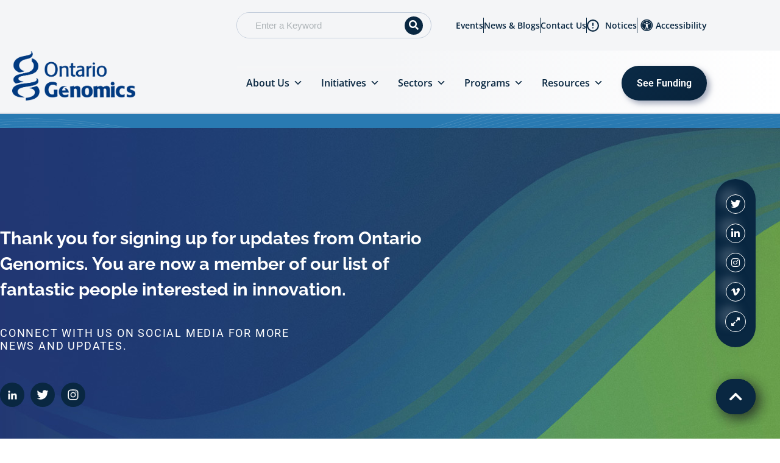

--- FILE ---
content_type: text/html; charset=UTF-8
request_url: https://www.ontariogenomics.ca/homepage/email-updates-received/email-updates-thank-you/
body_size: 34938
content:
<!DOCTYPE html>
<html lang="en-US">
<head> <script type="text/javascript">
/* <![CDATA[ */
var gform;gform||(document.addEventListener("gform_main_scripts_loaded",function(){gform.scriptsLoaded=!0}),document.addEventListener("gform/theme/scripts_loaded",function(){gform.themeScriptsLoaded=!0}),window.addEventListener("DOMContentLoaded",function(){gform.domLoaded=!0}),gform={domLoaded:!1,scriptsLoaded:!1,themeScriptsLoaded:!1,isFormEditor:()=>"function"==typeof InitializeEditor,callIfLoaded:function(o){return!(!gform.domLoaded||!gform.scriptsLoaded||!gform.themeScriptsLoaded&&!gform.isFormEditor()||(gform.isFormEditor()&&console.warn("The use of gform.initializeOnLoaded() is deprecated in the form editor context and will be removed in Gravity Forms 3.1."),o(),0))},initializeOnLoaded:function(o){gform.callIfLoaded(o)||(document.addEventListener("gform_main_scripts_loaded",()=>{gform.scriptsLoaded=!0,gform.callIfLoaded(o)}),document.addEventListener("gform/theme/scripts_loaded",()=>{gform.themeScriptsLoaded=!0,gform.callIfLoaded(o)}),window.addEventListener("DOMContentLoaded",()=>{gform.domLoaded=!0,gform.callIfLoaded(o)}))},hooks:{action:{},filter:{}},addAction:function(o,r,e,t){gform.addHook("action",o,r,e,t)},addFilter:function(o,r,e,t){gform.addHook("filter",o,r,e,t)},doAction:function(o){gform.doHook("action",o,arguments)},applyFilters:function(o){return gform.doHook("filter",o,arguments)},removeAction:function(o,r){gform.removeHook("action",o,r)},removeFilter:function(o,r,e){gform.removeHook("filter",o,r,e)},addHook:function(o,r,e,t,n){null==gform.hooks[o][r]&&(gform.hooks[o][r]=[]);var d=gform.hooks[o][r];null==n&&(n=r+"_"+d.length),gform.hooks[o][r].push({tag:n,callable:e,priority:t=null==t?10:t})},doHook:function(r,o,e){var t;if(e=Array.prototype.slice.call(e,1),null!=gform.hooks[r][o]&&((o=gform.hooks[r][o]).sort(function(o,r){return o.priority-r.priority}),o.forEach(function(o){"function"!=typeof(t=o.callable)&&(t=window[t]),"action"==r?t.apply(null,e):e[0]=t.apply(null,e)})),"filter"==r)return e[0]},removeHook:function(o,r,t,n){var e;null!=gform.hooks[o][r]&&(e=(e=gform.hooks[o][r]).filter(function(o,r,e){return!!(null!=n&&n!=o.tag||null!=t&&t!=o.priority)}),gform.hooks[o][r]=e)}});
/* ]]> */
</script>
<meta charset="UTF-8"><script>if(navigator.userAgent.match(/MSIE|Internet Explorer/i)||navigator.userAgent.match(/Trident\/7\..*?rv:11/i)){var href=document.location.href;if(!href.match(/[?&]nowprocket/)){if(href.indexOf("?")==-1){if(href.indexOf("#")==-1){document.location.href=href+"?nowprocket=1"}else{document.location.href=href.replace("#","?nowprocket=1#")}}else{if(href.indexOf("#")==-1){document.location.href=href+"&nowprocket=1"}else{document.location.href=href.replace("#","&nowprocket=1#")}}}}</script><script>(()=>{class RocketLazyLoadScripts{constructor(){this.v="2.0.4",this.userEvents=["keydown","keyup","mousedown","mouseup","mousemove","mouseover","mouseout","touchmove","touchstart","touchend","touchcancel","wheel","click","dblclick","input"],this.attributeEvents=["onblur","onclick","oncontextmenu","ondblclick","onfocus","onmousedown","onmouseenter","onmouseleave","onmousemove","onmouseout","onmouseover","onmouseup","onmousewheel","onscroll","onsubmit"]}async t(){this.i(),this.o(),/iP(ad|hone)/.test(navigator.userAgent)&&this.h(),this.u(),this.l(this),this.m(),this.k(this),this.p(this),this._(),await Promise.all([this.R(),this.L()]),this.lastBreath=Date.now(),this.S(this),this.P(),this.D(),this.O(),this.M(),await this.C(this.delayedScripts.normal),await this.C(this.delayedScripts.defer),await this.C(this.delayedScripts.async),await this.T(),await this.F(),await this.j(),await this.A(),window.dispatchEvent(new Event("rocket-allScriptsLoaded")),this.everythingLoaded=!0,this.lastTouchEnd&&await new Promise(t=>setTimeout(t,500-Date.now()+this.lastTouchEnd)),this.I(),this.H(),this.U(),this.W()}i(){this.CSPIssue=sessionStorage.getItem("rocketCSPIssue"),document.addEventListener("securitypolicyviolation",t=>{this.CSPIssue||"script-src-elem"!==t.violatedDirective||"data"!==t.blockedURI||(this.CSPIssue=!0,sessionStorage.setItem("rocketCSPIssue",!0))},{isRocket:!0})}o(){window.addEventListener("pageshow",t=>{this.persisted=t.persisted,this.realWindowLoadedFired=!0},{isRocket:!0}),window.addEventListener("pagehide",()=>{this.onFirstUserAction=null},{isRocket:!0})}h(){let t;function e(e){t=e}window.addEventListener("touchstart",e,{isRocket:!0}),window.addEventListener("touchend",function i(o){o.changedTouches[0]&&t.changedTouches[0]&&Math.abs(o.changedTouches[0].pageX-t.changedTouches[0].pageX)<10&&Math.abs(o.changedTouches[0].pageY-t.changedTouches[0].pageY)<10&&o.timeStamp-t.timeStamp<200&&(window.removeEventListener("touchstart",e,{isRocket:!0}),window.removeEventListener("touchend",i,{isRocket:!0}),"INPUT"===o.target.tagName&&"text"===o.target.type||(o.target.dispatchEvent(new TouchEvent("touchend",{target:o.target,bubbles:!0})),o.target.dispatchEvent(new MouseEvent("mouseover",{target:o.target,bubbles:!0})),o.target.dispatchEvent(new PointerEvent("click",{target:o.target,bubbles:!0,cancelable:!0,detail:1,clientX:o.changedTouches[0].clientX,clientY:o.changedTouches[0].clientY})),event.preventDefault()))},{isRocket:!0})}q(t){this.userActionTriggered||("mousemove"!==t.type||this.firstMousemoveIgnored?"keyup"===t.type||"mouseover"===t.type||"mouseout"===t.type||(this.userActionTriggered=!0,this.onFirstUserAction&&this.onFirstUserAction()):this.firstMousemoveIgnored=!0),"click"===t.type&&t.preventDefault(),t.stopPropagation(),t.stopImmediatePropagation(),"touchstart"===this.lastEvent&&"touchend"===t.type&&(this.lastTouchEnd=Date.now()),"click"===t.type&&(this.lastTouchEnd=0),this.lastEvent=t.type,t.composedPath&&t.composedPath()[0].getRootNode()instanceof ShadowRoot&&(t.rocketTarget=t.composedPath()[0]),this.savedUserEvents.push(t)}u(){this.savedUserEvents=[],this.userEventHandler=this.q.bind(this),this.userEvents.forEach(t=>window.addEventListener(t,this.userEventHandler,{passive:!1,isRocket:!0})),document.addEventListener("visibilitychange",this.userEventHandler,{isRocket:!0})}U(){this.userEvents.forEach(t=>window.removeEventListener(t,this.userEventHandler,{passive:!1,isRocket:!0})),document.removeEventListener("visibilitychange",this.userEventHandler,{isRocket:!0}),this.savedUserEvents.forEach(t=>{(t.rocketTarget||t.target).dispatchEvent(new window[t.constructor.name](t.type,t))})}m(){const t="return false",e=Array.from(this.attributeEvents,t=>"data-rocket-"+t),i="["+this.attributeEvents.join("],[")+"]",o="[data-rocket-"+this.attributeEvents.join("],[data-rocket-")+"]",s=(e,i,o)=>{o&&o!==t&&(e.setAttribute("data-rocket-"+i,o),e["rocket"+i]=new Function("event",o),e.setAttribute(i,t))};new MutationObserver(t=>{for(const n of t)"attributes"===n.type&&(n.attributeName.startsWith("data-rocket-")||this.everythingLoaded?n.attributeName.startsWith("data-rocket-")&&this.everythingLoaded&&this.N(n.target,n.attributeName.substring(12)):s(n.target,n.attributeName,n.target.getAttribute(n.attributeName))),"childList"===n.type&&n.addedNodes.forEach(t=>{if(t.nodeType===Node.ELEMENT_NODE)if(this.everythingLoaded)for(const i of[t,...t.querySelectorAll(o)])for(const t of i.getAttributeNames())e.includes(t)&&this.N(i,t.substring(12));else for(const e of[t,...t.querySelectorAll(i)])for(const t of e.getAttributeNames())this.attributeEvents.includes(t)&&s(e,t,e.getAttribute(t))})}).observe(document,{subtree:!0,childList:!0,attributeFilter:[...this.attributeEvents,...e]})}I(){this.attributeEvents.forEach(t=>{document.querySelectorAll("[data-rocket-"+t+"]").forEach(e=>{this.N(e,t)})})}N(t,e){const i=t.getAttribute("data-rocket-"+e);i&&(t.setAttribute(e,i),t.removeAttribute("data-rocket-"+e))}k(t){Object.defineProperty(HTMLElement.prototype,"onclick",{get(){return this.rocketonclick||null},set(e){this.rocketonclick=e,this.setAttribute(t.everythingLoaded?"onclick":"data-rocket-onclick","this.rocketonclick(event)")}})}S(t){function e(e,i){let o=e[i];e[i]=null,Object.defineProperty(e,i,{get:()=>o,set(s){t.everythingLoaded?o=s:e["rocket"+i]=o=s}})}e(document,"onreadystatechange"),e(window,"onload"),e(window,"onpageshow");try{Object.defineProperty(document,"readyState",{get:()=>t.rocketReadyState,set(e){t.rocketReadyState=e},configurable:!0}),document.readyState="loading"}catch(t){console.log("WPRocket DJE readyState conflict, bypassing")}}l(t){this.originalAddEventListener=EventTarget.prototype.addEventListener,this.originalRemoveEventListener=EventTarget.prototype.removeEventListener,this.savedEventListeners=[],EventTarget.prototype.addEventListener=function(e,i,o){o&&o.isRocket||!t.B(e,this)&&!t.userEvents.includes(e)||t.B(e,this)&&!t.userActionTriggered||e.startsWith("rocket-")||t.everythingLoaded?t.originalAddEventListener.call(this,e,i,o):(t.savedEventListeners.push({target:this,remove:!1,type:e,func:i,options:o}),"mouseenter"!==e&&"mouseleave"!==e||t.originalAddEventListener.call(this,e,t.savedUserEvents.push,o))},EventTarget.prototype.removeEventListener=function(e,i,o){o&&o.isRocket||!t.B(e,this)&&!t.userEvents.includes(e)||t.B(e,this)&&!t.userActionTriggered||e.startsWith("rocket-")||t.everythingLoaded?t.originalRemoveEventListener.call(this,e,i,o):t.savedEventListeners.push({target:this,remove:!0,type:e,func:i,options:o})}}J(t,e){this.savedEventListeners=this.savedEventListeners.filter(i=>{let o=i.type,s=i.target||window;return e!==o||t!==s||(this.B(o,s)&&(i.type="rocket-"+o),this.$(i),!1)})}H(){EventTarget.prototype.addEventListener=this.originalAddEventListener,EventTarget.prototype.removeEventListener=this.originalRemoveEventListener,this.savedEventListeners.forEach(t=>this.$(t))}$(t){t.remove?this.originalRemoveEventListener.call(t.target,t.type,t.func,t.options):this.originalAddEventListener.call(t.target,t.type,t.func,t.options)}p(t){let e;function i(e){return t.everythingLoaded?e:e.split(" ").map(t=>"load"===t||t.startsWith("load.")?"rocket-jquery-load":t).join(" ")}function o(o){function s(e){const s=o.fn[e];o.fn[e]=o.fn.init.prototype[e]=function(){return this[0]===window&&t.userActionTriggered&&("string"==typeof arguments[0]||arguments[0]instanceof String?arguments[0]=i(arguments[0]):"object"==typeof arguments[0]&&Object.keys(arguments[0]).forEach(t=>{const e=arguments[0][t];delete arguments[0][t],arguments[0][i(t)]=e})),s.apply(this,arguments),this}}if(o&&o.fn&&!t.allJQueries.includes(o)){const e={DOMContentLoaded:[],"rocket-DOMContentLoaded":[]};for(const t in e)document.addEventListener(t,()=>{e[t].forEach(t=>t())},{isRocket:!0});o.fn.ready=o.fn.init.prototype.ready=function(i){function s(){parseInt(o.fn.jquery)>2?setTimeout(()=>i.bind(document)(o)):i.bind(document)(o)}return"function"==typeof i&&(t.realDomReadyFired?!t.userActionTriggered||t.fauxDomReadyFired?s():e["rocket-DOMContentLoaded"].push(s):e.DOMContentLoaded.push(s)),o([])},s("on"),s("one"),s("off"),t.allJQueries.push(o)}e=o}t.allJQueries=[],o(window.jQuery),Object.defineProperty(window,"jQuery",{get:()=>e,set(t){o(t)}})}P(){const t=new Map;document.write=document.writeln=function(e){const i=document.currentScript,o=document.createRange(),s=i.parentElement;let n=t.get(i);void 0===n&&(n=i.nextSibling,t.set(i,n));const c=document.createDocumentFragment();o.setStart(c,0),c.appendChild(o.createContextualFragment(e)),s.insertBefore(c,n)}}async R(){return new Promise(t=>{this.userActionTriggered?t():this.onFirstUserAction=t})}async L(){return new Promise(t=>{document.addEventListener("DOMContentLoaded",()=>{this.realDomReadyFired=!0,t()},{isRocket:!0})})}async j(){return this.realWindowLoadedFired?Promise.resolve():new Promise(t=>{window.addEventListener("load",t,{isRocket:!0})})}M(){this.pendingScripts=[];this.scriptsMutationObserver=new MutationObserver(t=>{for(const e of t)e.addedNodes.forEach(t=>{"SCRIPT"!==t.tagName||t.noModule||t.isWPRocket||this.pendingScripts.push({script:t,promise:new Promise(e=>{const i=()=>{const i=this.pendingScripts.findIndex(e=>e.script===t);i>=0&&this.pendingScripts.splice(i,1),e()};t.addEventListener("load",i,{isRocket:!0}),t.addEventListener("error",i,{isRocket:!0}),setTimeout(i,1e3)})})})}),this.scriptsMutationObserver.observe(document,{childList:!0,subtree:!0})}async F(){await this.X(),this.pendingScripts.length?(await this.pendingScripts[0].promise,await this.F()):this.scriptsMutationObserver.disconnect()}D(){this.delayedScripts={normal:[],async:[],defer:[]},document.querySelectorAll("script[type$=rocketlazyloadscript]").forEach(t=>{t.hasAttribute("data-rocket-src")?t.hasAttribute("async")&&!1!==t.async?this.delayedScripts.async.push(t):t.hasAttribute("defer")&&!1!==t.defer||"module"===t.getAttribute("data-rocket-type")?this.delayedScripts.defer.push(t):this.delayedScripts.normal.push(t):this.delayedScripts.normal.push(t)})}async _(){await this.L();let t=[];document.querySelectorAll("script[type$=rocketlazyloadscript][data-rocket-src]").forEach(e=>{let i=e.getAttribute("data-rocket-src");if(i&&!i.startsWith("data:")){i.startsWith("//")&&(i=location.protocol+i);try{const o=new URL(i).origin;o!==location.origin&&t.push({src:o,crossOrigin:e.crossOrigin||"module"===e.getAttribute("data-rocket-type")})}catch(t){}}}),t=[...new Map(t.map(t=>[JSON.stringify(t),t])).values()],this.Y(t,"preconnect")}async G(t){if(await this.K(),!0!==t.noModule||!("noModule"in HTMLScriptElement.prototype))return new Promise(e=>{let i;function o(){(i||t).setAttribute("data-rocket-status","executed"),e()}try{if(navigator.userAgent.includes("Firefox/")||""===navigator.vendor||this.CSPIssue)i=document.createElement("script"),[...t.attributes].forEach(t=>{let e=t.nodeName;"type"!==e&&("data-rocket-type"===e&&(e="type"),"data-rocket-src"===e&&(e="src"),i.setAttribute(e,t.nodeValue))}),t.text&&(i.text=t.text),t.nonce&&(i.nonce=t.nonce),i.hasAttribute("src")?(i.addEventListener("load",o,{isRocket:!0}),i.addEventListener("error",()=>{i.setAttribute("data-rocket-status","failed-network"),e()},{isRocket:!0}),setTimeout(()=>{i.isConnected||e()},1)):(i.text=t.text,o()),i.isWPRocket=!0,t.parentNode.replaceChild(i,t);else{const i=t.getAttribute("data-rocket-type"),s=t.getAttribute("data-rocket-src");i?(t.type=i,t.removeAttribute("data-rocket-type")):t.removeAttribute("type"),t.addEventListener("load",o,{isRocket:!0}),t.addEventListener("error",i=>{this.CSPIssue&&i.target.src.startsWith("data:")?(console.log("WPRocket: CSP fallback activated"),t.removeAttribute("src"),this.G(t).then(e)):(t.setAttribute("data-rocket-status","failed-network"),e())},{isRocket:!0}),s?(t.fetchPriority="high",t.removeAttribute("data-rocket-src"),t.src=s):t.src="data:text/javascript;base64,"+window.btoa(unescape(encodeURIComponent(t.text)))}}catch(i){t.setAttribute("data-rocket-status","failed-transform"),e()}});t.setAttribute("data-rocket-status","skipped")}async C(t){const e=t.shift();return e?(e.isConnected&&await this.G(e),this.C(t)):Promise.resolve()}O(){this.Y([...this.delayedScripts.normal,...this.delayedScripts.defer,...this.delayedScripts.async],"preload")}Y(t,e){this.trash=this.trash||[];let i=!0;var o=document.createDocumentFragment();t.forEach(t=>{const s=t.getAttribute&&t.getAttribute("data-rocket-src")||t.src;if(s&&!s.startsWith("data:")){const n=document.createElement("link");n.href=s,n.rel=e,"preconnect"!==e&&(n.as="script",n.fetchPriority=i?"high":"low"),t.getAttribute&&"module"===t.getAttribute("data-rocket-type")&&(n.crossOrigin=!0),t.crossOrigin&&(n.crossOrigin=t.crossOrigin),t.integrity&&(n.integrity=t.integrity),t.nonce&&(n.nonce=t.nonce),o.appendChild(n),this.trash.push(n),i=!1}}),document.head.appendChild(o)}W(){this.trash.forEach(t=>t.remove())}async T(){try{document.readyState="interactive"}catch(t){}this.fauxDomReadyFired=!0;try{await this.K(),this.J(document,"readystatechange"),document.dispatchEvent(new Event("rocket-readystatechange")),await this.K(),document.rocketonreadystatechange&&document.rocketonreadystatechange(),await this.K(),this.J(document,"DOMContentLoaded"),document.dispatchEvent(new Event("rocket-DOMContentLoaded")),await this.K(),this.J(window,"DOMContentLoaded"),window.dispatchEvent(new Event("rocket-DOMContentLoaded"))}catch(t){console.error(t)}}async A(){try{document.readyState="complete"}catch(t){}try{await this.K(),this.J(document,"readystatechange"),document.dispatchEvent(new Event("rocket-readystatechange")),await this.K(),document.rocketonreadystatechange&&document.rocketonreadystatechange(),await this.K(),this.J(window,"load"),window.dispatchEvent(new Event("rocket-load")),await this.K(),window.rocketonload&&window.rocketonload(),await this.K(),this.allJQueries.forEach(t=>t(window).trigger("rocket-jquery-load")),await this.K(),this.J(window,"pageshow");const t=new Event("rocket-pageshow");t.persisted=this.persisted,window.dispatchEvent(t),await this.K(),window.rocketonpageshow&&window.rocketonpageshow({persisted:this.persisted})}catch(t){console.error(t)}}async K(){Date.now()-this.lastBreath>45&&(await this.X(),this.lastBreath=Date.now())}async X(){return document.hidden?new Promise(t=>setTimeout(t)):new Promise(t=>requestAnimationFrame(t))}B(t,e){return e===document&&"readystatechange"===t||(e===document&&"DOMContentLoaded"===t||(e===window&&"DOMContentLoaded"===t||(e===window&&"load"===t||e===window&&"pageshow"===t)))}static run(){(new RocketLazyLoadScripts).t()}}RocketLazyLoadScripts.run()})();</script>
	
	<meta name="viewport" content="width=device-width, initial-scale=1.0, viewport-fit=cover" />		<meta name='robots' content='index, follow, max-image-preview:large, max-snippet:-1, max-video-preview:-1' />

	<!-- This site is optimized with the Yoast SEO plugin v26.8 - https://yoast.com/product/yoast-seo-wordpress/ -->
	<title>Email Updates – Thank You - Ontario Genomics</title>
<link data-rocket-preload as="style" href="https://fonts.googleapis.com/css?family=Open%20Sans&#038;display=swap" rel="preload">
<link href="https://fonts.googleapis.com/css?family=Open%20Sans&#038;display=swap" media="print" onload="this.media=&#039;all&#039;" rel="stylesheet">
<noscript data-wpr-hosted-gf-parameters=""><link rel="stylesheet" href="https://fonts.googleapis.com/css?family=Open%20Sans&#038;display=swap"></noscript>
	<meta name="description" content="Thank you for joining our email community! Get ready for a personalized experience packed with valuable insights and exciting updates." />
	<link rel="canonical" href="https://www.ontariogenomics.ca/homepage/email-updates-received/email-updates-thank-you/" />
	<meta property="og:locale" content="en_US" />
	<meta property="og:type" content="article" />
	<meta property="og:title" content="Email Updates – Thank You - Ontario Genomics" />
	<meta property="og:description" content="Thank you for joining our email community! Get ready for a personalized experience packed with valuable insights and exciting updates." />
	<meta property="og:url" content="https://www.ontariogenomics.ca/homepage/email-updates-received/email-updates-thank-you/" />
	<meta property="og:site_name" content="Ontario Genomics" />
	<meta property="article:modified_time" content="2023-08-14T14:34:25+00:00" />
	<meta name="twitter:card" content="summary_large_image" />
	<meta name="twitter:label1" content="Est. reading time" />
	<meta name="twitter:data1" content="1 minute" />
	<script type="application/ld+json" class="yoast-schema-graph">{"@context":"https://schema.org","@graph":[{"@type":"WebPage","@id":"https://www.ontariogenomics.ca/homepage/email-updates-received/email-updates-thank-you/","url":"https://www.ontariogenomics.ca/homepage/email-updates-received/email-updates-thank-you/","name":"Email Updates – Thank You - Ontario Genomics","isPartOf":{"@id":"https://www.ontariogenomics.ca/#website"},"datePublished":"2023-04-13T19:54:44+00:00","dateModified":"2023-08-14T14:34:25+00:00","description":"Thank you for joining our email community! Get ready for a personalized experience packed with valuable insights and exciting updates.","breadcrumb":{"@id":"https://www.ontariogenomics.ca/homepage/email-updates-received/email-updates-thank-you/#breadcrumb"},"inLanguage":"en-US","potentialAction":[{"@type":"ReadAction","target":["https://www.ontariogenomics.ca/homepage/email-updates-received/email-updates-thank-you/"]}]},{"@type":"BreadcrumbList","@id":"https://www.ontariogenomics.ca/homepage/email-updates-received/email-updates-thank-you/#breadcrumb","itemListElement":[{"@type":"ListItem","position":1,"name":"Home","item":"https://www.ontariogenomics.ca/"},{"@type":"ListItem","position":2,"name":"Homepage","item":"https://www.ontariogenomics.ca/"},{"@type":"ListItem","position":3,"name":"Email Updates – Received","item":"https://www.ontariogenomics.ca/homepage/email-updates-received/"},{"@type":"ListItem","position":4,"name":"Email Updates – Thank You"}]},{"@type":"WebSite","@id":"https://www.ontariogenomics.ca/#website","url":"https://www.ontariogenomics.ca/","name":"Ontario Genomics","description":"Healthy People, Healthy Economy, Healthy Planet through Genomics Innovations","potentialAction":[{"@type":"SearchAction","target":{"@type":"EntryPoint","urlTemplate":"https://www.ontariogenomics.ca/?s={search_term_string}"},"query-input":{"@type":"PropertyValueSpecification","valueRequired":true,"valueName":"search_term_string"}}],"inLanguage":"en-US"}]}</script>
	<!-- / Yoast SEO plugin. -->


<link rel='dns-prefetch' href='//www.googletagmanager.com' />
<link href='https://fonts.gstatic.com' crossorigin rel='preconnect' />
<link rel="alternate" type="application/rss+xml" title="Ontario Genomics &raquo; Feed" href="https://www.ontariogenomics.ca/feed/" />
<link rel="alternate" type="application/rss+xml" title="Ontario Genomics &raquo; Comments Feed" href="https://www.ontariogenomics.ca/comments/feed/" />
<link rel="alternate" title="oEmbed (JSON)" type="application/json+oembed" href="https://www.ontariogenomics.ca/wp-json/oembed/1.0/embed?url=https%3A%2F%2Fwww.ontariogenomics.ca%2Fhomepage%2Femail-updates-received%2Femail-updates-thank-you%2F" />
<link rel="alternate" title="oEmbed (XML)" type="text/xml+oembed" href="https://www.ontariogenomics.ca/wp-json/oembed/1.0/embed?url=https%3A%2F%2Fwww.ontariogenomics.ca%2Fhomepage%2Femail-updates-received%2Femail-updates-thank-you%2F&#038;format=xml" />
<style id='wp-img-auto-sizes-contain-inline-css' type='text/css'>
img:is([sizes=auto i],[sizes^="auto," i]){contain-intrinsic-size:3000px 1500px}
/*# sourceURL=wp-img-auto-sizes-contain-inline-css */
</style>
<style id='wp-emoji-styles-inline-css' type='text/css'>

	img.wp-smiley, img.emoji {
		display: inline !important;
		border: none !important;
		box-shadow: none !important;
		height: 1em !important;
		width: 1em !important;
		margin: 0 0.07em !important;
		vertical-align: -0.1em !important;
		background: none !important;
		padding: 0 !important;
	}
/*# sourceURL=wp-emoji-styles-inline-css */
</style>
<style id='classic-theme-styles-inline-css' type='text/css'>
/*! This file is auto-generated */
.wp-block-button__link{color:#fff;background-color:#32373c;border-radius:9999px;box-shadow:none;text-decoration:none;padding:calc(.667em + 2px) calc(1.333em + 2px);font-size:1.125em}.wp-block-file__button{background:#32373c;color:#fff;text-decoration:none}
/*# sourceURL=/wp-includes/css/classic-themes.min.css */
</style>
<style id='global-styles-inline-css' type='text/css'>
:root{--wp--preset--aspect-ratio--square: 1;--wp--preset--aspect-ratio--4-3: 4/3;--wp--preset--aspect-ratio--3-4: 3/4;--wp--preset--aspect-ratio--3-2: 3/2;--wp--preset--aspect-ratio--2-3: 2/3;--wp--preset--aspect-ratio--16-9: 16/9;--wp--preset--aspect-ratio--9-16: 9/16;--wp--preset--color--black: #000000;--wp--preset--color--cyan-bluish-gray: #abb8c3;--wp--preset--color--white: #ffffff;--wp--preset--color--pale-pink: #f78da7;--wp--preset--color--vivid-red: #cf2e2e;--wp--preset--color--luminous-vivid-orange: #ff6900;--wp--preset--color--luminous-vivid-amber: #fcb900;--wp--preset--color--light-green-cyan: #7bdcb5;--wp--preset--color--vivid-green-cyan: #00d084;--wp--preset--color--pale-cyan-blue: #8ed1fc;--wp--preset--color--vivid-cyan-blue: #0693e3;--wp--preset--color--vivid-purple: #9b51e0;--wp--preset--gradient--vivid-cyan-blue-to-vivid-purple: linear-gradient(135deg,rgb(6,147,227) 0%,rgb(155,81,224) 100%);--wp--preset--gradient--light-green-cyan-to-vivid-green-cyan: linear-gradient(135deg,rgb(122,220,180) 0%,rgb(0,208,130) 100%);--wp--preset--gradient--luminous-vivid-amber-to-luminous-vivid-orange: linear-gradient(135deg,rgb(252,185,0) 0%,rgb(255,105,0) 100%);--wp--preset--gradient--luminous-vivid-orange-to-vivid-red: linear-gradient(135deg,rgb(255,105,0) 0%,rgb(207,46,46) 100%);--wp--preset--gradient--very-light-gray-to-cyan-bluish-gray: linear-gradient(135deg,rgb(238,238,238) 0%,rgb(169,184,195) 100%);--wp--preset--gradient--cool-to-warm-spectrum: linear-gradient(135deg,rgb(74,234,220) 0%,rgb(151,120,209) 20%,rgb(207,42,186) 40%,rgb(238,44,130) 60%,rgb(251,105,98) 80%,rgb(254,248,76) 100%);--wp--preset--gradient--blush-light-purple: linear-gradient(135deg,rgb(255,206,236) 0%,rgb(152,150,240) 100%);--wp--preset--gradient--blush-bordeaux: linear-gradient(135deg,rgb(254,205,165) 0%,rgb(254,45,45) 50%,rgb(107,0,62) 100%);--wp--preset--gradient--luminous-dusk: linear-gradient(135deg,rgb(255,203,112) 0%,rgb(199,81,192) 50%,rgb(65,88,208) 100%);--wp--preset--gradient--pale-ocean: linear-gradient(135deg,rgb(255,245,203) 0%,rgb(182,227,212) 50%,rgb(51,167,181) 100%);--wp--preset--gradient--electric-grass: linear-gradient(135deg,rgb(202,248,128) 0%,rgb(113,206,126) 100%);--wp--preset--gradient--midnight: linear-gradient(135deg,rgb(2,3,129) 0%,rgb(40,116,252) 100%);--wp--preset--font-size--small: 13px;--wp--preset--font-size--medium: 20px;--wp--preset--font-size--large: 36px;--wp--preset--font-size--x-large: 42px;--wp--preset--spacing--20: 0.44rem;--wp--preset--spacing--30: 0.67rem;--wp--preset--spacing--40: 1rem;--wp--preset--spacing--50: 1.5rem;--wp--preset--spacing--60: 2.25rem;--wp--preset--spacing--70: 3.38rem;--wp--preset--spacing--80: 5.06rem;--wp--preset--shadow--natural: 6px 6px 9px rgba(0, 0, 0, 0.2);--wp--preset--shadow--deep: 12px 12px 50px rgba(0, 0, 0, 0.4);--wp--preset--shadow--sharp: 6px 6px 0px rgba(0, 0, 0, 0.2);--wp--preset--shadow--outlined: 6px 6px 0px -3px rgb(255, 255, 255), 6px 6px rgb(0, 0, 0);--wp--preset--shadow--crisp: 6px 6px 0px rgb(0, 0, 0);}:where(.is-layout-flex){gap: 0.5em;}:where(.is-layout-grid){gap: 0.5em;}body .is-layout-flex{display: flex;}.is-layout-flex{flex-wrap: wrap;align-items: center;}.is-layout-flex > :is(*, div){margin: 0;}body .is-layout-grid{display: grid;}.is-layout-grid > :is(*, div){margin: 0;}:where(.wp-block-columns.is-layout-flex){gap: 2em;}:where(.wp-block-columns.is-layout-grid){gap: 2em;}:where(.wp-block-post-template.is-layout-flex){gap: 1.25em;}:where(.wp-block-post-template.is-layout-grid){gap: 1.25em;}.has-black-color{color: var(--wp--preset--color--black) !important;}.has-cyan-bluish-gray-color{color: var(--wp--preset--color--cyan-bluish-gray) !important;}.has-white-color{color: var(--wp--preset--color--white) !important;}.has-pale-pink-color{color: var(--wp--preset--color--pale-pink) !important;}.has-vivid-red-color{color: var(--wp--preset--color--vivid-red) !important;}.has-luminous-vivid-orange-color{color: var(--wp--preset--color--luminous-vivid-orange) !important;}.has-luminous-vivid-amber-color{color: var(--wp--preset--color--luminous-vivid-amber) !important;}.has-light-green-cyan-color{color: var(--wp--preset--color--light-green-cyan) !important;}.has-vivid-green-cyan-color{color: var(--wp--preset--color--vivid-green-cyan) !important;}.has-pale-cyan-blue-color{color: var(--wp--preset--color--pale-cyan-blue) !important;}.has-vivid-cyan-blue-color{color: var(--wp--preset--color--vivid-cyan-blue) !important;}.has-vivid-purple-color{color: var(--wp--preset--color--vivid-purple) !important;}.has-black-background-color{background-color: var(--wp--preset--color--black) !important;}.has-cyan-bluish-gray-background-color{background-color: var(--wp--preset--color--cyan-bluish-gray) !important;}.has-white-background-color{background-color: var(--wp--preset--color--white) !important;}.has-pale-pink-background-color{background-color: var(--wp--preset--color--pale-pink) !important;}.has-vivid-red-background-color{background-color: var(--wp--preset--color--vivid-red) !important;}.has-luminous-vivid-orange-background-color{background-color: var(--wp--preset--color--luminous-vivid-orange) !important;}.has-luminous-vivid-amber-background-color{background-color: var(--wp--preset--color--luminous-vivid-amber) !important;}.has-light-green-cyan-background-color{background-color: var(--wp--preset--color--light-green-cyan) !important;}.has-vivid-green-cyan-background-color{background-color: var(--wp--preset--color--vivid-green-cyan) !important;}.has-pale-cyan-blue-background-color{background-color: var(--wp--preset--color--pale-cyan-blue) !important;}.has-vivid-cyan-blue-background-color{background-color: var(--wp--preset--color--vivid-cyan-blue) !important;}.has-vivid-purple-background-color{background-color: var(--wp--preset--color--vivid-purple) !important;}.has-black-border-color{border-color: var(--wp--preset--color--black) !important;}.has-cyan-bluish-gray-border-color{border-color: var(--wp--preset--color--cyan-bluish-gray) !important;}.has-white-border-color{border-color: var(--wp--preset--color--white) !important;}.has-pale-pink-border-color{border-color: var(--wp--preset--color--pale-pink) !important;}.has-vivid-red-border-color{border-color: var(--wp--preset--color--vivid-red) !important;}.has-luminous-vivid-orange-border-color{border-color: var(--wp--preset--color--luminous-vivid-orange) !important;}.has-luminous-vivid-amber-border-color{border-color: var(--wp--preset--color--luminous-vivid-amber) !important;}.has-light-green-cyan-border-color{border-color: var(--wp--preset--color--light-green-cyan) !important;}.has-vivid-green-cyan-border-color{border-color: var(--wp--preset--color--vivid-green-cyan) !important;}.has-pale-cyan-blue-border-color{border-color: var(--wp--preset--color--pale-cyan-blue) !important;}.has-vivid-cyan-blue-border-color{border-color: var(--wp--preset--color--vivid-cyan-blue) !important;}.has-vivid-purple-border-color{border-color: var(--wp--preset--color--vivid-purple) !important;}.has-vivid-cyan-blue-to-vivid-purple-gradient-background{background: var(--wp--preset--gradient--vivid-cyan-blue-to-vivid-purple) !important;}.has-light-green-cyan-to-vivid-green-cyan-gradient-background{background: var(--wp--preset--gradient--light-green-cyan-to-vivid-green-cyan) !important;}.has-luminous-vivid-amber-to-luminous-vivid-orange-gradient-background{background: var(--wp--preset--gradient--luminous-vivid-amber-to-luminous-vivid-orange) !important;}.has-luminous-vivid-orange-to-vivid-red-gradient-background{background: var(--wp--preset--gradient--luminous-vivid-orange-to-vivid-red) !important;}.has-very-light-gray-to-cyan-bluish-gray-gradient-background{background: var(--wp--preset--gradient--very-light-gray-to-cyan-bluish-gray) !important;}.has-cool-to-warm-spectrum-gradient-background{background: var(--wp--preset--gradient--cool-to-warm-spectrum) !important;}.has-blush-light-purple-gradient-background{background: var(--wp--preset--gradient--blush-light-purple) !important;}.has-blush-bordeaux-gradient-background{background: var(--wp--preset--gradient--blush-bordeaux) !important;}.has-luminous-dusk-gradient-background{background: var(--wp--preset--gradient--luminous-dusk) !important;}.has-pale-ocean-gradient-background{background: var(--wp--preset--gradient--pale-ocean) !important;}.has-electric-grass-gradient-background{background: var(--wp--preset--gradient--electric-grass) !important;}.has-midnight-gradient-background{background: var(--wp--preset--gradient--midnight) !important;}.has-small-font-size{font-size: var(--wp--preset--font-size--small) !important;}.has-medium-font-size{font-size: var(--wp--preset--font-size--medium) !important;}.has-large-font-size{font-size: var(--wp--preset--font-size--large) !important;}.has-x-large-font-size{font-size: var(--wp--preset--font-size--x-large) !important;}
:where(.wp-block-post-template.is-layout-flex){gap: 1.25em;}:where(.wp-block-post-template.is-layout-grid){gap: 1.25em;}
:where(.wp-block-term-template.is-layout-flex){gap: 1.25em;}:where(.wp-block-term-template.is-layout-grid){gap: 1.25em;}
:where(.wp-block-columns.is-layout-flex){gap: 2em;}:where(.wp-block-columns.is-layout-grid){gap: 2em;}
:root :where(.wp-block-pullquote){font-size: 1.5em;line-height: 1.6;}
/*# sourceURL=global-styles-inline-css */
</style>
<link rel='stylesheet' id='advance-search-style-css' href='https://www.ontariogenomics.ca/wp-content/plugins/custom-site-search/css/style.css?ver=1.10.4' type='text/css' media='all' />
<link data-minify="1" rel='stylesheet' id='megamenu-css' href='https://www.ontariogenomics.ca/wp-content/cache/min/1/wp-content/uploads/maxmegamenu/style.css?ver=1769500514' type='text/css' media='all' />
<link data-minify="1" rel='stylesheet' id='dashicons-css' href='https://www.ontariogenomics.ca/wp-content/cache/min/1/wp-includes/css/dashicons.min.css?ver=1769500514' type='text/css' media='all' />
<link rel='stylesheet' id='elementor-frontend-css' href='https://www.ontariogenomics.ca/wp-content/plugins/elementor/assets/css/frontend.min.css?ver=3.34.3' type='text/css' media='all' />
<link rel='stylesheet' id='widget-search-form-css' href='https://www.ontariogenomics.ca/wp-content/plugins/elementor-pro/assets/css/widget-search-form.min.css?ver=3.34.3' type='text/css' media='all' />
<link rel='stylesheet' id='elementor-icons-shared-0-css' href='https://www.ontariogenomics.ca/wp-content/plugins/elementor/assets/lib/font-awesome/css/fontawesome.min.css?ver=5.15.3' type='text/css' media='all' />
<link data-minify="1" rel='stylesheet' id='elementor-icons-fa-solid-css' href='https://www.ontariogenomics.ca/wp-content/cache/min/1/wp-content/plugins/elementor/assets/lib/font-awesome/css/solid.min.css?ver=1769500514' type='text/css' media='all' />
<link rel='stylesheet' id='widget-icon-list-css' href='https://www.ontariogenomics.ca/wp-content/plugins/elementor/assets/css/widget-icon-list.min.css?ver=3.34.3' type='text/css' media='all' />
<link rel='stylesheet' id='widget-image-css' href='https://www.ontariogenomics.ca/wp-content/plugins/elementor/assets/css/widget-image.min.css?ver=3.34.3' type='text/css' media='all' />
<link rel='stylesheet' id='e-sticky-css' href='https://www.ontariogenomics.ca/wp-content/plugins/elementor-pro/assets/css/modules/sticky.min.css?ver=3.34.3' type='text/css' media='all' />
<link rel='stylesheet' id='widget-social-icons-css' href='https://www.ontariogenomics.ca/wp-content/plugins/elementor/assets/css/widget-social-icons.min.css?ver=3.34.3' type='text/css' media='all' />
<link rel='stylesheet' id='e-apple-webkit-css' href='https://www.ontariogenomics.ca/wp-content/plugins/elementor/assets/css/conditionals/apple-webkit.min.css?ver=3.34.3' type='text/css' media='all' />
<link rel='stylesheet' id='widget-heading-css' href='https://www.ontariogenomics.ca/wp-content/plugins/elementor/assets/css/widget-heading.min.css?ver=3.34.3' type='text/css' media='all' />
<link data-minify="1" rel='stylesheet' id='elementor-icons-css' href='https://www.ontariogenomics.ca/wp-content/cache/min/1/wp-content/plugins/elementor/assets/lib/eicons/css/elementor-icons.min.css?ver=1769500514' type='text/css' media='all' />
<link rel='stylesheet' id='elementor-post-5-css' href='https://www.ontariogenomics.ca/wp-content/uploads/elementor/css/post-5.css?ver=1769500001' type='text/css' media='all' />
<link rel='stylesheet' id='uael-frontend-css' href='https://www.ontariogenomics.ca/wp-content/plugins/ultimate-elementor/assets/min-css/uael-frontend.min.css?ver=1.42.3' type='text/css' media='all' />
<link rel='stylesheet' id='uael-teammember-social-icons-css' href='https://www.ontariogenomics.ca/wp-content/plugins/elementor/assets/css/widget-social-icons.min.css?ver=3.24.0' type='text/css' media='all' />
<link data-minify="1" rel='stylesheet' id='uael-social-share-icons-brands-css' href='https://www.ontariogenomics.ca/wp-content/cache/min/1/wp-content/plugins/elementor/assets/lib/font-awesome/css/brands.css?ver=1769500514' type='text/css' media='all' />
<link data-minify="1" rel='stylesheet' id='uael-social-share-icons-fontawesome-css' href='https://www.ontariogenomics.ca/wp-content/cache/min/1/wp-content/plugins/elementor/assets/lib/font-awesome/css/fontawesome.css?ver=1769500514' type='text/css' media='all' />
<link data-minify="1" rel='stylesheet' id='uael-nav-menu-icons-css' href='https://www.ontariogenomics.ca/wp-content/cache/min/1/wp-content/plugins/elementor/assets/lib/font-awesome/css/solid.css?ver=1769500514' type='text/css' media='all' />
<link rel='stylesheet' id='widget-spacer-css' href='https://www.ontariogenomics.ca/wp-content/plugins/elementor/assets/css/widget-spacer.min.css?ver=3.34.3' type='text/css' media='all' />
<link rel='stylesheet' id='elementor-post-6618-css' href='https://www.ontariogenomics.ca/wp-content/uploads/elementor/css/post-6618.css?ver=1769544977' type='text/css' media='all' />
<link rel='stylesheet' id='elementor-post-19-css' href='https://www.ontariogenomics.ca/wp-content/uploads/elementor/css/post-19.css?ver=1769500001' type='text/css' media='all' />
<link rel='stylesheet' id='elementor-post-85-css' href='https://www.ontariogenomics.ca/wp-content/uploads/elementor/css/post-85.css?ver=1769500001' type='text/css' media='all' />
<link data-minify="1" rel='stylesheet' id='apexnb-font-awesome-css' href='https://www.ontariogenomics.ca/wp-content/cache/min/1/wp-content/plugins/apex-notification-bar-lite/css/font-awesome/font-awesome.css?ver=1769500514' type='text/css' media='all' />
<link data-minify="1" rel='stylesheet' id='apexnb-frontend-style-css' href='https://www.ontariogenomics.ca/wp-content/cache/min/1/wp-content/plugins/apex-notification-bar-lite/css/frontend/frontend.css?ver=1769500516' type='text/css' media='all' />
<link data-minify="1" rel='stylesheet' id='apexnb-responsive-stylesheet-css' href='https://www.ontariogenomics.ca/wp-content/cache/min/1/wp-content/plugins/apex-notification-bar-lite/css/frontend/responsive.css?ver=1769500516' type='text/css' media='all' />
<link data-minify="1" rel='stylesheet' id='apexnb-frontend-bxslider-style-css' href='https://www.ontariogenomics.ca/wp-content/cache/min/1/wp-content/plugins/apex-notification-bar-lite/css/frontend/jquery.bxslider.css?ver=1769500516' type='text/css' media='all' />
<link data-minify="1" rel='stylesheet' id='apexnb-lightbox-style-css' href='https://www.ontariogenomics.ca/wp-content/cache/min/1/wp-content/plugins/apex-notification-bar-lite/css/frontend/prettyPhoto.css?ver=1769500516' type='text/css' media='all' />
<link data-minify="1" rel='stylesheet' id='apexnb-frontend-scroller-style-css' href='https://www.ontariogenomics.ca/wp-content/cache/min/1/wp-content/plugins/apex-notification-bar-lite/css/frontend/scroll-style.css?ver=1769500516' type='text/css' media='all' />
<link data-minify="1" rel='stylesheet' id='ecs-styles-css' href='https://www.ontariogenomics.ca/wp-content/cache/min/1/wp-content/plugins/ele-custom-skin/assets/css/ecs-style.css?ver=1769500516' type='text/css' media='all' />
<link rel='stylesheet' id='elementor-post-438-css' href='https://www.ontariogenomics.ca/wp-content/uploads/elementor/css/post-438.css?ver=1698296050' type='text/css' media='all' />
<link rel='stylesheet' id='elementor-post-889-css' href='https://www.ontariogenomics.ca/wp-content/uploads/elementor/css/post-889.css?ver=1684768115' type='text/css' media='all' />
<link rel='stylesheet' id='elementor-post-1095-css' href='https://www.ontariogenomics.ca/wp-content/uploads/elementor/css/post-1095.css?ver=1686323149' type='text/css' media='all' />
<link rel='stylesheet' id='elementor-post-1257-css' href='https://www.ontariogenomics.ca/wp-content/uploads/elementor/css/post-1257.css?ver=1692964645' type='text/css' media='all' />
<link rel='stylesheet' id='elementor-post-1401-css' href='https://www.ontariogenomics.ca/wp-content/uploads/elementor/css/post-1401.css?ver=1722306444' type='text/css' media='all' />
<link rel='stylesheet' id='elementor-post-1480-css' href='https://www.ontariogenomics.ca/wp-content/uploads/elementor/css/post-1480.css?ver=1762156440' type='text/css' media='all' />
<link rel='stylesheet' id='elementor-post-1981-css' href='https://www.ontariogenomics.ca/wp-content/uploads/elementor/css/post-1981.css?ver=1704626510' type='text/css' media='all' />
<link rel='stylesheet' id='elementor-post-3768-css' href='https://www.ontariogenomics.ca/wp-content/uploads/elementor/css/post-3768.css?ver=1686154651' type='text/css' media='all' />
<link rel='stylesheet' id='elementor-post-3806-css' href='https://www.ontariogenomics.ca/wp-content/uploads/elementor/css/post-3806.css?ver=1698296153' type='text/css' media='all' />
<link data-minify="1" rel='stylesheet' id='elementor-gf-local-roboto-css' href='https://www.ontariogenomics.ca/wp-content/cache/min/1/wp-content/uploads/elementor/google-fonts/css/roboto.css?ver=1769500516' type='text/css' media='all' />
<link data-minify="1" rel='stylesheet' id='elementor-gf-local-robotoslab-css' href='https://www.ontariogenomics.ca/wp-content/cache/min/1/wp-content/uploads/elementor/google-fonts/css/robotoslab.css?ver=1769500516' type='text/css' media='all' />
<link data-minify="1" rel='stylesheet' id='elementor-gf-local-opensans-css' href='https://www.ontariogenomics.ca/wp-content/cache/min/1/wp-content/uploads/elementor/google-fonts/css/opensans.css?ver=1769500516' type='text/css' media='all' />
<link data-minify="1" rel='stylesheet' id='elementor-gf-local-raleway-css' href='https://www.ontariogenomics.ca/wp-content/cache/min/1/wp-content/uploads/elementor/google-fonts/css/raleway.css?ver=1769500516' type='text/css' media='all' />
<link data-minify="1" rel='stylesheet' id='elementor-icons-fa-brands-css' href='https://www.ontariogenomics.ca/wp-content/cache/min/1/wp-content/plugins/elementor/assets/lib/font-awesome/css/brands.min.css?ver=1769500516' type='text/css' media='all' />
<script type="text/javascript" src="https://www.ontariogenomics.ca/wp-includes/js/jquery/jquery.min.js?ver=3.7.1" id="jquery-core-js"></script>
<script type="text/javascript" src="https://www.ontariogenomics.ca/wp-includes/js/jquery/jquery-migrate.min.js?ver=3.4.1" id="jquery-migrate-js" data-rocket-defer defer></script>
<script data-minify="1" type="text/javascript" src="https://www.ontariogenomics.ca/wp-content/cache/min/1/wp-content/plugins/apex-notification-bar-lite/js/frontend/jquery.bxSlider.js?ver=1769500517" id="apexnb-frontend-bxslider-js-js" data-rocket-defer defer></script>
<script data-minify="1" type="text/javascript" src="https://www.ontariogenomics.ca/wp-content/cache/min/1/wp-content/plugins/apex-notification-bar-lite/js/frontend/jquery.prettyPhoto.js?ver=1769500517" id="apexnb-lightbox-script-js" data-rocket-defer defer></script>
<script data-minify="1" type="text/javascript" src="https://www.ontariogenomics.ca/wp-content/cache/min/1/wp-content/plugins/apex-notification-bar-lite/js/frontend/jquery.scroller.js?ver=1769500517" id="apexnb-frontend-scroller-js-js" data-rocket-defer defer></script>
<script data-minify="1" type="text/javascript" src="https://www.ontariogenomics.ca/wp-content/cache/min/1/wp-content/plugins/apex-notification-bar-lite/js/frontend/jquery.actual.js?ver=1769500517" id="apexnb-actual_scripts-js" data-rocket-defer defer></script>
<script type="text/javascript" id="apexnb-frontend-js-js-extra">
/* <![CDATA[ */
var apexnblite_script_variable = {"success_note":"Thank you for subscribing us.","but_email_error_msg":"Please enter a valid email address.","already_subs":"You have already subscribed.","sending_fail":"Confirmation sending fail.","check_to_conform":"Please check your mail to confirm.","ajax_url":"https://www.ontariogenomics.ca/wp-admin/admin-ajax.php","ajax_nonce":"959e91ec35"};
//# sourceURL=apexnb-frontend-js-js-extra
/* ]]> */
</script>
<script type="rocketlazyloadscript" data-minify="1" data-rocket-type="text/javascript" data-rocket-src="https://www.ontariogenomics.ca/wp-content/cache/min/1/wp-content/plugins/apex-notification-bar-lite/js/frontend/frontend.js?ver=1769500517" id="apexnb-frontend-js-js" data-rocket-defer defer></script>
<script type="text/javascript" id="ecs_ajax_load-js-extra">
/* <![CDATA[ */
var ecs_ajax_params = {"ajaxurl":"https://www.ontariogenomics.ca/wp-admin/admin-ajax.php","posts":"{\"page\":0,\"pagename\":\"email-updates-thank-you\",\"error\":\"\",\"m\":\"\",\"p\":0,\"post_parent\":\"\",\"subpost\":\"\",\"subpost_id\":\"\",\"attachment\":\"\",\"attachment_id\":0,\"name\":\"email-updates-thank-you\",\"page_id\":0,\"second\":\"\",\"minute\":\"\",\"hour\":\"\",\"day\":0,\"monthnum\":0,\"year\":0,\"w\":0,\"category_name\":\"\",\"tag\":\"\",\"cat\":\"\",\"tag_id\":\"\",\"author\":\"\",\"author_name\":\"\",\"feed\":\"\",\"tb\":\"\",\"paged\":0,\"meta_key\":\"\",\"meta_value\":\"\",\"preview\":\"\",\"s\":\"\",\"sentence\":\"\",\"title\":\"\",\"fields\":\"all\",\"menu_order\":\"\",\"embed\":\"\",\"category__in\":[],\"category__not_in\":[],\"category__and\":[],\"post__in\":[],\"post__not_in\":[],\"post_name__in\":[],\"tag__in\":[],\"tag__not_in\":[],\"tag__and\":[],\"tag_slug__in\":[],\"tag_slug__and\":[],\"post_parent__in\":[],\"post_parent__not_in\":[],\"author__in\":[],\"author__not_in\":[],\"search_columns\":[],\"ignore_sticky_posts\":false,\"suppress_filters\":false,\"cache_results\":true,\"update_post_term_cache\":true,\"update_menu_item_cache\":false,\"lazy_load_term_meta\":true,\"update_post_meta_cache\":true,\"post_type\":\"\",\"posts_per_page\":10,\"nopaging\":false,\"comments_per_page\":\"50\",\"no_found_rows\":false,\"order\":\"DESC\"}"};
//# sourceURL=ecs_ajax_load-js-extra
/* ]]> */
</script>
<script type="rocketlazyloadscript" data-minify="1" data-rocket-type="text/javascript" data-rocket-src="https://www.ontariogenomics.ca/wp-content/cache/min/1/wp-content/plugins/ele-custom-skin/assets/js/ecs_ajax_pagination.js?ver=1769500517" id="ecs_ajax_load-js" data-rocket-defer defer></script>
<script type="rocketlazyloadscript" data-minify="1" data-rocket-type="text/javascript" data-rocket-src="https://www.ontariogenomics.ca/wp-content/cache/min/1/wp-content/plugins/ele-custom-skin/assets/js/ecs.js?ver=1769500517" id="ecs-script-js" data-rocket-defer defer></script>
<link rel="https://api.w.org/" href="https://www.ontariogenomics.ca/wp-json/" /><link rel="alternate" title="JSON" type="application/json" href="https://www.ontariogenomics.ca/wp-json/wp/v2/pages/6618" /><link rel="EditURI" type="application/rsd+xml" title="RSD" href="https://www.ontariogenomics.ca/xmlrpc.php?rsd" />
<meta name="generator" content="WordPress 6.9" />
<link rel='shortlink' href='https://www.ontariogenomics.ca/?p=6618' />
<meta name="generator" content="Site Kit by Google 1.171.0" /><link rel="pingback" href="https://www.ontariogenomics.ca/xmlrpc.php" />
<meta name="generator" content="Elementor 3.34.3; features: additional_custom_breakpoints; settings: css_print_method-external, google_font-enabled, font_display-auto">
<script type="rocketlazyloadscript" data-rocket-type="text/javascript">
jQuery(document).ready(function($){

	$('.back-to-top').on('click', function(){
		$('html, body').animate({scrollTop: 0}, 1000);
	});
	
	var slug = function(str) {
			var $slug = '';
			var trimmed = $.trim(str);
			$slug = trimmed.replace(/[^a-z0-9-]/gi, '-').
			replace(/-+/g, '-').
			replace(/^-|-$/g, '');
			return $slug.toLowerCase();
	};
	
	$('.uael-post__terms .uael-listing__terms-link, .tags .elementor-post-info__item').each(function(){
		var term_dlug = slug($(this).text());
		$(this).addClass(term_dlug);
	});
	
	var notif_show = getCookie('notif_show');
	
	if(notif_show == 'false'){
		$('.edn-container').addClass('open');
		$('.edn-visibility-sticky').addClass('open');
		$('.edn-top-up-arrow').addClass('open');
		
		$('body').removeAttr('style','padding-top: 0;');
		$('body').attr('style','padding-top: 0 !important;');
	}else{
		$('.edn-container').removeClass('open');
		$('.edn-close-section').css('display','block');
		$('body').attr('style','padding-top: 60px !important;');
	}
	
	
	$('.open-notices').click(function(){
		
		setCookie('notif_show', true, 7); 

		$('.edn-container').removeClass('open');
		$('.edn-visibility-sticky').removeClass('open');
		$('.edn-top-up-arrow').removeClass('open');
		$('.edn-close-section').css('display','block');
		notices_padding();
		
		return false;
	});
	
	$('a.edn-controls-dismiss').click(function(){
		setCookie('notif_show', false, 7); 
		return false;
	});
	
	
	var notices_padding = function(){
		if($('.edn-notify-bar').not('.open').length){
			
			$('body').removeAttr('style','padding-top: 0;');
			$('body').attr('style','padding-top: 0;');
			
		if($('.edn-close-section').length){

			$('body').removeAttr('style','padding-top: 60px;');
			$('body').attr('style','padding-top: 60px;');

			if(window.innerWidth < 690 && window.innerWidth > 419) {
				$('body').removeAttr('style','padding-top: 104px;');
				$('body').attr('style','padding-top: 104px;');
			}else if(window.innerWidth < 419) {
				$('body').removeAttr('style','padding-top: 126px;');
				$('body').attr('style','padding-top: 126px;');
			}else{
				$('body').removeAttr('style','padding-top: 60px;');
				$('body').attr('style','padding-top: 60px;');
			}
		}
		}
	};

	$(window).resize(function(){
		notices_padding();
	});
	
	$(window).load(function(){
		notices_padding();		
	});
	
	
	$('body.single-career .mega-mega-menu-about-us').addClass('mega-current-menu-ancestor');
	$('body.single-awarded-project .mega-menu-programs').addClass('mega-current-menu-ancestor');
	$('body.single-funding-opportunity .mega-mega-menu-programs').addClass('mega-current-menu-ancestor');
	
	if($('.sectors-tab').length){
		$('.sectors-tab ul li a').each(function(){
			$(this).parent().addClass($(this).attr('class'));
		});

		$('.sectors-tab ul li a').click(function(){
			$('.sectors-tab ul li a').removeClass('active');
			$(this).addClass('active');
		});
	}
	
	
	
		function get_selected_option( option ) {
			var slug = [];
			$('#'+option+' a.active').each(function() {
				$item = $(this);
				slug.push($item.data('slug'));
			});
			return slug.length ? slug.join(':') : 'all';
		}
	
	
		function appliedDropdown( key ) {
        var select = $('select#'+key);
        var value  = select.val();
        return value;
    }
	
		// filtering pages
    $(document).on('click', '.filter-footer button.view', function(e) {
        e.preventDefault();
		
        $button = $(this);

        var cpt         = $button.data('slug');
			
        var program       = get_selected_option('category');
				var funder       	= get_selected_option('funder');
				var sector       	= get_selected_option('sector');
				var topic       	= get_selected_option('topic');
				var sort       		= appliedDropdown('sort');
				var status       	= get_selected_option('status');
        

				var link = $button.attr('href');

				if(typeof link === 'undefined'){
					link = $button.attr('data-href');
				}
			
				link = new URL(link);
				var pathname = link.pathname;
			
				if(pathname === "/news-blogs/"){
					//News Blog
					var url =  pathname+"/topic/"+topic+"/sector/"+sector+"/sort/"+sort;
				}else if(pathname === "/programs/funding-opportunity/"){
					//Funding Opportunities
					var url =  pathname+"/program/"+program+"/funder/"+funder+"/sector/"+sector+"/status/"+status+"/sort/"+sort;
				}else{
					//Awarded Projects
					var url =  pathname+"/program/"+program+"/funder/"+funder+"/sector/"+sector+"/sort/"+sort;
				}
			
        window.location.href = url;
    });

});
	
	function setCookie(name, value, days) {
		var expires = "";
		if (days) {
			var date = new Date();
			date.setTime(date.getTime() + (days * 24 * 60 * 60 * 1000));
			expires = "; expires=" + date.toUTCString();
		}
		document.cookie = name + "=" + value + expires + "; path=/";
	}
	
	function getCookie(name) {
		var nameEQ = name + "=";
		var cookies = document.cookie.split(';');
		for (var i = 0; i < cookies.length; i++) {
			var cookie = cookies[i];
			while (cookie.charAt(0) == ' ') {
				cookie = cookie.substring(1, cookie.length);
			}
			if (cookie.indexOf(nameEQ) == 0) {
				return cookie.substring(nameEQ.length, cookie.length);
			}
		}
		return null;
	}
	
	function unsetCookie(name) {
		document.cookie = name + "=; expires=Thu, 01 Jan 1970 00:00:00 UTC; path=/;";
	}

</script>

<!-- Google tag (gtag.js) -->
<script async src="https://www.googletagmanager.com/gtag/js?id=G-K5N4E7WTTN"></script>
<script>
  window.dataLayer = window.dataLayer || [];
  function gtag(){dataLayer.push(arguments);}
  gtag('js', new Date());

  gtag('config', 'G-K5N4E7WTTN');
</script>
			<style>
				.e-con.e-parent:nth-of-type(n+4):not(.e-lazyloaded):not(.e-no-lazyload),
				.e-con.e-parent:nth-of-type(n+4):not(.e-lazyloaded):not(.e-no-lazyload) * {
					background-image: none !important;
				}
				@media screen and (max-height: 1024px) {
					.e-con.e-parent:nth-of-type(n+3):not(.e-lazyloaded):not(.e-no-lazyload),
					.e-con.e-parent:nth-of-type(n+3):not(.e-lazyloaded):not(.e-no-lazyload) * {
						background-image: none !important;
					}
				}
				@media screen and (max-height: 640px) {
					.e-con.e-parent:nth-of-type(n+2):not(.e-lazyloaded):not(.e-no-lazyload),
					.e-con.e-parent:nth-of-type(n+2):not(.e-lazyloaded):not(.e-no-lazyload) * {
						background-image: none !important;
					}
				}
			</style>
			<link rel="icon" href="https://www.ontariogenomics.ca/wp-content/uploads/2022/06/OGE-Icon.svg" sizes="32x32" />
<link rel="icon" href="https://www.ontariogenomics.ca/wp-content/uploads/2022/06/OGE-Icon.svg" sizes="192x192" />
<link rel="apple-touch-icon" href="https://www.ontariogenomics.ca/wp-content/uploads/2022/06/OGE-Icon.svg" />
<meta name="msapplication-TileImage" content="https://www.ontariogenomics.ca/wp-content/uploads/2022/06/OGE-Icon.svg" />
<style type="text/css">/** Mega Menu CSS: fs **/</style>
<noscript><style id="rocket-lazyload-nojs-css">.rll-youtube-player, [data-lazy-src]{display:none !important;}</style></noscript><meta name="generator" content="WP Rocket 3.20.3" data-wpr-features="wpr_delay_js wpr_defer_js wpr_minify_js wpr_lazyload_images wpr_lazyload_iframes wpr_minify_css wpr_desktop" /></head>
<body class="wp-singular page-template page-template-elementor_header_footer page page-id-6618 page-child parent-pageid-4329 wp-theme-genesis wp-child-theme-outreach-pro mega-menu-primary header-full-width content-sidebar genesis-breadcrumbs-hidden elementor-default elementor-template-full-width elementor-kit-5 elementor-page elementor-page-6618">
		<header data-rocket-location-hash="2b0484d9fd375ca0e588650a69d56149" data-elementor-type="header" data-elementor-id="19" class="elementor elementor-19 elementor-location-header" data-elementor-post-type="elementor_library">
					<section class="elementor-section elementor-top-section elementor-element elementor-element-2fcf293 elementor-hidden-tablet elementor-hidden-mobile elementor-section-boxed elementor-section-height-default elementor-section-height-default" data-id="2fcf293" data-element_type="section" data-settings="{&quot;background_background&quot;:&quot;gradient&quot;}">
						<div data-rocket-location-hash="82f6c6a00e9a86a2eaa3cc6e8d136714" class="elementor-container elementor-column-gap-default">
					<div class="elementor-column elementor-col-100 elementor-top-column elementor-element elementor-element-6b77b01" data-id="6b77b01" data-element_type="column">
			<div class="elementor-widget-wrap elementor-element-populated">
						<section class="elementor-section elementor-inner-section elementor-element elementor-element-287fe28 elementor-section-content-middle elementor-section-boxed elementor-section-height-default elementor-section-height-default" data-id="287fe28" data-element_type="section">
						<div data-rocket-location-hash="b3be091174dcd2d7573499587c59c9d9" class="elementor-container elementor-column-gap-default">
					<div class="elementor-column elementor-col-100 elementor-inner-column elementor-element elementor-element-2c1da4b" data-id="2c1da4b" data-element_type="column">
			<div class="elementor-widget-wrap elementor-element-populated">
						<div class="elementor-element elementor-element-bae98f0 elementor-widget__width-initial elementor-search-form--skin-classic elementor-search-form--button-type-icon elementor-widget elementor-widget-global elementor-global-131 elementor-widget-search-form" data-id="bae98f0" data-element_type="widget" data-settings="{&quot;skin&quot;:&quot;classic&quot;}" data-widget_type="search-form.default">
				<div class="elementor-widget-container">
							<search role="search">
			<form class="elementor-search-form" action="https://www.ontariogenomics.ca" method="get">
												<div class="elementor-search-form__container">
					<label class="elementor-screen-only" for="elementor-search-form-bae98f0">Search</label>

					
					<input id="elementor-search-form-bae98f0" placeholder="Enter a Keyword" class="elementor-search-form__input" type="search" name="s" value="">
					
											<button class="elementor-search-form__submit" type="submit" aria-label="Search">
															<i aria-hidden="true" class="fas fa-search"></i>													</button>
					
									</div>
			</form>
		</search>
						</div>
				</div>
				<div class="elementor-element elementor-element-deea33a elementor-icon-list--layout-inline elementor-align-end elementor-widget__width-auto elementor-list-item-link-full_width elementor-widget elementor-widget-icon-list" data-id="deea33a" data-element_type="widget" data-widget_type="icon-list.default">
				<div class="elementor-widget-container">
							<ul class="elementor-icon-list-items elementor-inline-items">
							<li class="elementor-icon-list-item elementor-inline-item">
											<a href="/events/">

											<span class="elementor-icon-list-text">Events</span>
											</a>
									</li>
								<li class="elementor-icon-list-item elementor-inline-item">
											<a href="https://www.ontariogenomics.ca/news-blogs/" class="page-filtering">

											<span class="elementor-icon-list-text">News &amp; Blogs</span>
											</a>
									</li>
								<li class="elementor-icon-list-item elementor-inline-item">
											<a href="/contact-us/">

											<span class="elementor-icon-list-text">Contact Us</span>
											</a>
									</li>
								<li class="elementor-icon-list-item elementor-inline-item">
											<a href="#" class="open-notices">

												<span class="elementor-icon-list-icon">
							<svg xmlns="http://www.w3.org/2000/svg" width="18.324" height="18.324" viewBox="0 0 18.324 18.324"><g id="Group_13277" data-name="Group 13277" transform="translate(-1338.246 -108.615)"><g id="alert-circle" transform="translate(1338.246 108.615)"><path id="Ellipse_4" data-name="Ellipse 4" d="M8.162-1A9.162,9.162,0,1,1-1,8.162,9.172,9.172,0,0,1,8.162-1Zm0,16.388A7.226,7.226,0,1,0,.936,8.162,7.234,7.234,0,0,0,8.162,15.388Z" transform="translate(1 1)" fill="#092741"></path><path id="Line_10" data-name="Line 10" transform="translate(9.162 12.235)" fill="#092741"></path><g id="Group_13088" data-name="Group 13088" transform="translate(8.194 4.887)"><path id="Line_9" data-name="Line 9" d="M-.032,4.009A.968.968,0,0,1-1,3.041V-.032A.968.968,0,0,1-.032-1a.968.968,0,0,1,.968.968V3.041A.968.968,0,0,1-.032,4.009Z" transform="translate(1 1)" fill="#092741"></path><circle id="Ellipse_130" data-name="Ellipse 130" cx="0.939" cy="0.939" r="0.939" transform="translate(0 6.672)" fill="#092741"></circle></g></g></g></svg>						</span>
										<span class="elementor-icon-list-text">Notices</span>
											</a>
									</li>
								<li class="elementor-icon-list-item elementor-inline-item">
											<a href="#" id="accessibilityWidget">

												<span class="elementor-icon-list-icon">
							<i aria-hidden="true" class="fas fa-universal-access"></i>						</span>
										<span class="elementor-icon-list-text">Accessibility</span>
											</a>
									</li>
						</ul>
						</div>
				</div>
					</div>
		</div>
					</div>
		</section>
					</div>
		</div>
					</div>
		</section>
				<section class="elementor-section elementor-top-section elementor-element elementor-element-568c1b6 elementor-hidden-tablet elementor-hidden-mobile elementor-section-boxed elementor-section-height-default elementor-section-height-default" data-id="568c1b6" data-element_type="section" data-settings="{&quot;background_background&quot;:&quot;gradient&quot;}">
						<div data-rocket-location-hash="1e476ed8521e5a63ab5ef03e120f49ec" class="elementor-container elementor-column-gap-default">
					<div class="elementor-column elementor-col-100 elementor-top-column elementor-element elementor-element-18df7b7" data-id="18df7b7" data-element_type="column">
			<div class="elementor-widget-wrap elementor-element-populated">
						<section class="elementor-section elementor-inner-section elementor-element elementor-element-491c724 elementor-section-content-middle elementor-section-boxed elementor-section-height-default elementor-section-height-default" data-id="491c724" data-element_type="section">
						<div data-rocket-location-hash="1b91e336d5b50c90ca83596ac4219e54" class="elementor-container elementor-column-gap-default">
					<div class="elementor-column elementor-col-50 elementor-inner-column elementor-element elementor-element-ec9dede" data-id="ec9dede" data-element_type="column">
			<div class="elementor-widget-wrap elementor-element-populated">
						<div class="elementor-element elementor-element-59aef08 elementor-widget elementor-widget-image" data-id="59aef08" data-element_type="widget" data-widget_type="image.default">
				<div class="elementor-widget-container">
																<a href="https://www.ontariogenomics.ca">
							<img fetchpriority="high" width="1024" height="410" src="data:image/svg+xml,%3Csvg%20xmlns='http://www.w3.org/2000/svg'%20viewBox='0%200%201024%20410'%3E%3C/svg%3E" class="attachment-large size-large wp-image-13643" alt="" data-lazy-srcset="https://www.ontariogenomics.ca/wp-content/uploads/2022/06/01_OG_Logo_BLUE-1024x410.png 1024w, https://www.ontariogenomics.ca/wp-content/uploads/2022/06/01_OG_Logo_BLUE-300x120.png 300w, https://www.ontariogenomics.ca/wp-content/uploads/2022/06/01_OG_Logo_BLUE-768x307.png 768w, https://www.ontariogenomics.ca/wp-content/uploads/2022/06/01_OG_Logo_BLUE-1536x614.png 1536w, https://www.ontariogenomics.ca/wp-content/uploads/2022/06/01_OG_Logo_BLUE-2048x819.png 2048w" data-lazy-sizes="(max-width: 1024px) 100vw, 1024px" data-lazy-src="https://www.ontariogenomics.ca/wp-content/uploads/2022/06/01_OG_Logo_BLUE-1024x410.png" /><noscript><img fetchpriority="high" width="1024" height="410" src="https://www.ontariogenomics.ca/wp-content/uploads/2022/06/01_OG_Logo_BLUE-1024x410.png" class="attachment-large size-large wp-image-13643" alt="" srcset="https://www.ontariogenomics.ca/wp-content/uploads/2022/06/01_OG_Logo_BLUE-1024x410.png 1024w, https://www.ontariogenomics.ca/wp-content/uploads/2022/06/01_OG_Logo_BLUE-300x120.png 300w, https://www.ontariogenomics.ca/wp-content/uploads/2022/06/01_OG_Logo_BLUE-768x307.png 768w, https://www.ontariogenomics.ca/wp-content/uploads/2022/06/01_OG_Logo_BLUE-1536x614.png 1536w, https://www.ontariogenomics.ca/wp-content/uploads/2022/06/01_OG_Logo_BLUE-2048x819.png 2048w" sizes="(max-width: 1024px) 100vw, 1024px" /></noscript>								</a>
															</div>
				</div>
					</div>
		</div>
				<div class="elementor-column elementor-col-50 elementor-inner-column elementor-element elementor-element-b8bd590" data-id="b8bd590" data-element_type="column">
			<div class="elementor-widget-wrap elementor-element-populated">
						<div class="elementor-element elementor-element-1e2e8ce elementor-widget__width-auto elementor-widget elementor-widget-shortcode" data-id="1e2e8ce" data-element_type="widget" data-widget_type="shortcode.default">
				<div class="elementor-widget-container">
							<div class="elementor-shortcode"><div id="mega-menu-wrap-primary" class="mega-menu-wrap"><div class="mega-menu-toggle"><div class="mega-toggle-blocks-left"></div><div class="mega-toggle-blocks-center"></div><div class="mega-toggle-blocks-right"><div class='mega-toggle-block mega-menu-toggle-animated-block mega-toggle-block-0' id='mega-toggle-block-0'><button aria-label="Toggle Menu" class="mega-toggle-animated mega-toggle-animated-slider" type="button" aria-expanded="false">
                  <span class="mega-toggle-animated-box">
                    <span class="mega-toggle-animated-inner"></span>
                  </span>
                </button></div></div></div><ul id="mega-menu-primary" class="mega-menu max-mega-menu mega-menu-horizontal mega-no-js" data-event="hover_intent" data-effect="fade_up" data-effect-speed="200" data-effect-mobile="disabled" data-effect-speed-mobile="0" data-mobile-force-width="false" data-second-click="go" data-document-click="collapse" data-vertical-behaviour="standard" data-breakpoint="768" data-unbind="true" data-mobile-state="collapse_all" data-mobile-direction="vertical" data-hover-intent-timeout="300" data-hover-intent-interval="100"><li class="mega-mega-menu-about-us mega-menu-item mega-menu-item-type-post_type mega-menu-item-object-page mega-menu-item-has-children mega-menu-megamenu mega-menu-grid mega-align-bottom-left mega-menu-grid mega-menu-item-56 mega-menu-about-us" id="mega-menu-item-56"><a class="mega-menu-link" href="https://www.ontariogenomics.ca/about-us/" aria-expanded="false" tabindex="0">About Us<span class="mega-indicator" aria-hidden="true"></span></a>
<ul class="mega-sub-menu" role='presentation'>
<li class="mega-menu-row" id="mega-menu-56-0">
	<ul class="mega-sub-menu" style='--columns:12' role='presentation'>
<li class="mega-menu-column mega-menu-columns-6-of-12" style="--columns:12; --span:6" id="mega-menu-56-0-0">
		<ul class="mega-sub-menu">
<li class="mega-menu-item mega-menu-item-type-post_type mega-menu-item-object-page mega-menu-item-13373" id="mega-menu-item-13373"><a class="mega-menu-link" href="https://www.ontariogenomics.ca/about-us/">Our Story</a></li><li class="mega-menu-item mega-menu-item-type-post_type mega-menu-item-object-page mega-menu-item-2708" id="mega-menu-item-2708"><a class="mega-menu-link" href="https://www.ontariogenomics.ca/about-us/how-we-help/">How We Help</a></li><li class="mega-menu-item mega-menu-item-type-post_type mega-menu-item-object-page mega-menu-item-7144" id="mega-menu-item-7144"><a class="mega-menu-link" href="https://www.ontariogenomics.ca/about-us/what-is-genomics/">What is Genomics?</a></li><li class="mega-menu-item mega-menu-item-type-post_type mega-menu-item-object-page mega-menu-item-2720" id="mega-menu-item-2720"><a class="mega-menu-link" href="https://www.ontariogenomics.ca/about-us/governance/">Governance</a></li><li class="mega-menu-item mega-menu-item-type-post_type mega-menu-item-object-page mega-menu-item-2724" id="mega-menu-item-2724"><a class="mega-menu-link" href="https://www.ontariogenomics.ca/about-us/annual-reports/">Annual Reports</a></li>		</ul>
</li><li class="mega-menu-column mega-menu-columns-6-of-12" style="--columns:12; --span:6" id="mega-menu-56-0-1">
		<ul class="mega-sub-menu">
<li class="mega-menu-item mega-menu-item-type-post_type mega-menu-item-object-page mega-menu-item-6999" id="mega-menu-item-6999"><a class="mega-menu-link" href="https://www.ontariogenomics.ca/about-us/our-strategic-vision/">Strategic Vision</a></li><li class="mega-narrow-sub-menu mega-menu-item mega-menu-item-type-post_type mega-menu-item-object-page mega-menu-item-57 narrow-sub-menu" id="mega-menu-item-57"><a class="mega-menu-link" href="https://www.ontariogenomics.ca/impact-of-genomics/">Impact</a></li><li class="mega-menu-item mega-menu-item-type-post_type mega-menu-item-object-page mega-menu-item-2722" id="mega-menu-item-2722"><a class="mega-menu-link" href="https://www.ontariogenomics.ca/about-us/our-team/">Team</a></li><li class="mega-menu-item mega-menu-item-type-post_type mega-menu-item-object-page mega-menu-item-2723" id="mega-menu-item-2723"><a class="mega-menu-link" href="https://www.ontariogenomics.ca/about-us/partners/">Partners</a></li><li class="mega-menu-item mega-menu-item-type-post_type mega-menu-item-object-page mega-menu-item-7620" id="mega-menu-item-7620"><a class="mega-menu-link" href="https://www.ontariogenomics.ca/about-us/careers/">Careers</a></li>		</ul>
</li>	</ul>
</li></ul>
</li><li class="mega-narrow-sub-menu mega-menu-item mega-menu-item-type-post_type mega-menu-item-object-page mega-menu-item-has-children mega-menu-megamenu mega-menu-grid mega-align-bottom-left mega-menu-grid mega-menu-item-13417 narrow-sub-menu" id="mega-menu-item-13417"><a class="mega-menu-link" href="https://www.ontariogenomics.ca/initiatives/" aria-expanded="false" tabindex="0">Initiatives<span class="mega-indicator" aria-hidden="true"></span></a>
<ul class="mega-sub-menu" role='presentation'>
<li class="mega-menu-row" id="mega-menu-13417-0">
	<ul class="mega-sub-menu" style='--columns:12' role='presentation'>
<li class="mega-menu-column mega-menu-columns-12-of-12" style="--columns:12; --span:12" id="mega-menu-13417-0-0">
		<ul class="mega-sub-menu">
<li class="mega-menu-item mega-menu-item-type-custom mega-menu-item-object-custom mega-menu-item-13642" id="mega-menu-item-13642"><a class="mega-menu-link" href="https://www.ontariogenomics.ca/initiatives/">Innovative Solutions</a></li><li class="mega-menu-item mega-menu-item-type-custom mega-menu-item-object-custom mega-menu-item-13637" id="mega-menu-item-13637"><a class="mega-menu-link" href="https://www.ontariogenomics.ca/initiatives/?tab=1">Active Initiatives</a></li><li class="mega-menu-item mega-menu-item-type-custom mega-menu-item-object-custom mega-menu-item-13638" id="mega-menu-item-13638"><a class="mega-menu-link" href="https://www.ontariogenomics.ca/initiatives/?tab=2">Past Initiatives</a></li>		</ul>
</li>	</ul>
</li></ul>
</li><li class="mega-narrow-sub-menu mega-menu-item mega-menu-item-type-post_type mega-menu-item-object-page mega-menu-item-has-children mega-menu-megamenu mega-menu-grid mega-align-bottom-left mega-menu-grid mega-menu-item-58 narrow-sub-menu" id="mega-menu-item-58"><a class="mega-menu-link" href="https://www.ontariogenomics.ca/sectors/" aria-expanded="false" tabindex="0">Sectors<span class="mega-indicator" aria-hidden="true"></span></a>
<ul class="mega-sub-menu" role='presentation'>
<li class="mega-menu-row" id="mega-menu-58-0">
	<ul class="mega-sub-menu" style='--columns:12' role='presentation'>
<li class="mega-menu-column mega-menu-columns-12-of-12" style="--columns:12; --span:12" id="mega-menu-58-0-0">
		<ul class="mega-sub-menu">
<li class="mega-menu-item mega-menu-item-type-post_type mega-menu-item-object-page mega-menu-item-11108" id="mega-menu-item-11108"><a class="mega-menu-link" href="https://www.ontariogenomics.ca/sectors/human-health/">Human Health</a></li><li class="mega-menu-item mega-menu-item-type-post_type mega-menu-item-object-page mega-menu-item-11106" id="mega-menu-item-11106"><a class="mega-menu-link" href="https://www.ontariogenomics.ca/sectors/agriculture-food/">Agriculture &#038; Food</a></li><li class="mega-menu-item mega-menu-item-type-post_type mega-menu-item-object-page mega-menu-item-11107" id="mega-menu-item-11107"><a class="mega-menu-link" href="https://www.ontariogenomics.ca/sectors/bioproducts-environment/">Bioproducts &#038; Environment</a></li>		</ul>
</li>	</ul>
</li></ul>
</li><li class="mega-narrow-sub-menu mega-menu-item mega-menu-item-type-post_type mega-menu-item-object-page mega-menu-item-has-children mega-menu-megamenu mega-menu-grid mega-align-bottom-left mega-menu-grid mega-menu-item-59 narrow-sub-menu" id="mega-menu-item-59"><a class="mega-menu-link" href="https://www.ontariogenomics.ca/programs/" aria-expanded="false" tabindex="0">Programs<span class="mega-indicator" aria-hidden="true"></span></a>
<ul class="mega-sub-menu" role='presentation'>
<li class="mega-menu-row" id="mega-menu-59-0">
	<ul class="mega-sub-menu" style='--columns:12' role='presentation'>
<li class="mega-menu-column mega-menu-columns-12-of-12" style="--columns:12; --span:12" id="mega-menu-59-0-0">
		<ul class="mega-sub-menu">
<li class="mega-page-filtering mega-menu-item mega-menu-item-type-post_type mega-menu-item-object-page mega-menu-item-2697 page-filtering" id="mega-menu-item-2697"><a class="mega-menu-link" href="https://www.ontariogenomics.ca/programs/funding-opportunity/">Funding Opportunities</a></li><li class="mega-page-filtering mega-menu-item mega-menu-item-type-post_type mega-menu-item-object-page mega-menu-item-2698 page-filtering" id="mega-menu-item-2698"><a class="mega-menu-link" href="https://www.ontariogenomics.ca/programs/awarded-projects/">Awarded Projects</a></li>		</ul>
</li>	</ul>
</li></ul>
</li><li class="mega-menu-item mega-menu-item-type-post_type mega-menu-item-object-page mega-menu-item-has-children mega-menu-megamenu mega-menu-grid mega-align-bottom-left mega-menu-grid mega-menu-item-60" id="mega-menu-item-60"><a class="mega-menu-link" href="https://www.ontariogenomics.ca/resources/" aria-expanded="false" tabindex="0">Resources<span class="mega-indicator" aria-hidden="true"></span></a>
<ul class="mega-sub-menu" role='presentation'>
<li class="mega-menu-row" id="mega-menu-60-0">
	<ul class="mega-sub-menu" style='--columns:12' role='presentation'>
<li class="mega-menu-column mega-menu-columns-6-of-12" style="--columns:12; --span:6" id="mega-menu-60-0-0">
		<ul class="mega-sub-menu">
<li class="mega-menu-item mega-menu-item-type-post_type mega-menu-item-object-page mega-menu-item-13274" id="mega-menu-item-13274"><a class="mega-menu-link" href="https://www.ontariogenomics.ca/about-us/what-is-genomics/">What is Genomics?</a></li><li class="mega-menu-item mega-menu-item-type-post_type mega-menu-item-object-page mega-menu-item-13276" id="mega-menu-item-13276"><a class="mega-menu-link" href="https://www.ontariogenomics.ca/resources/idea-resources/">IDEA Resources</a></li><li class="mega-menu-item mega-menu-item-type-post_type mega-menu-item-object-page mega-menu-item-13273" id="mega-menu-item-13273"><a class="mega-menu-link" href="https://www.ontariogenomics.ca/initiatives/engineering-biology/publications/">Publications</a></li>		</ul>
</li><li class="mega-menu-column mega-menu-columns-6-of-12" style="--columns:12; --span:6" id="mega-menu-60-0-1">
		<ul class="mega-sub-menu">
<li class="mega-menu-item mega-menu-item-type-post_type mega-menu-item-object-page mega-menu-item-13275" id="mega-menu-item-13275"><a class="mega-menu-link" href="https://www.ontariogenomics.ca/resources/talent-development-training-and-educational-initiatives/">Talent Development</a></li><li class="mega-menu-item mega-menu-item-type-post_type mega-menu-item-object-page mega-menu-item-13277" id="mega-menu-item-13277"><a class="mega-menu-link" href="https://www.ontariogenomics.ca/resources/ge3ls/">Genomics in Society</a></li>		</ul>
</li>	</ul>
</li></ul>
</li><li class="mega-menu-item-button mega-menu-item mega-menu-item-type-post_type mega-menu-item-object-page mega-align-bottom-left mega-menu-flyout mega-menu-item-64 menu-item-button" id="mega-menu-item-64"><a class="mega-menu-link" href="https://www.ontariogenomics.ca/programs/funding-opportunity/" tabindex="0">See Funding</a></li></ul></div></div>
						</div>
				</div>
					</div>
		</div>
					</div>
		</section>
					</div>
		</div>
					</div>
		</section>
				<section class="elementor-section elementor-top-section elementor-element elementor-element-6f376b41 elementor-section-full_width elementor-section-content-middle elementor-hidden-desktop elementor-section-height-default elementor-section-height-default" data-id="6f376b41" data-element_type="section" data-settings="{&quot;background_background&quot;:&quot;classic&quot;,&quot;sticky&quot;:&quot;top&quot;,&quot;sticky_on&quot;:[&quot;desktop&quot;,&quot;tablet&quot;,&quot;mobile&quot;],&quot;sticky_offset&quot;:0,&quot;sticky_effects_offset&quot;:0,&quot;sticky_anchor_link_offset&quot;:0}">
						<div data-rocket-location-hash="3437e8fc77c2b54150c28f55f8d83b23" class="elementor-container elementor-column-gap-no">
					<div class="elementor-column elementor-col-25 elementor-top-column elementor-element elementor-element-4eb3a794" data-id="4eb3a794" data-element_type="column" id="home-icon-col">
			<div class="elementor-widget-wrap elementor-element-populated">
						<div class="elementor-element elementor-element-31c0dddf menu-icon elementor-view-default elementor-widget elementor-widget-icon" data-id="31c0dddf" data-element_type="widget" data-widget_type="icon.default">
				<div class="elementor-widget-container">
							<div class="elementor-icon-wrapper">
			<a class="elementor-icon" href="https://www.ontariogenomics.ca">
			<svg xmlns="http://www.w3.org/2000/svg" width="29.03" height="26.882" viewBox="0 0 29.03 26.882"><defs><style>.a{fill:#2a3d48;}</style></defs><path class="a" d="M12.4,26.882H2.877V14.647L1.521,16,0,14.482,13.755.728,14.515,0l.76.728L29.03,14.482,27.509,16l-1.356-1.356V26.879H16.631V16.3H12.4v10.58Zm-2.116-12.7h8.465v10.58h5.289V12.532L14.515,3.009,4.993,12.532V24.765h5.289V14.186Z" transform="translate(0 0)"></path></svg>			</a>
		</div>
						</div>
				</div>
					</div>
		</div>
				<div class="elementor-column elementor-col-25 elementor-top-column elementor-element elementor-element-3128dbb2" data-id="3128dbb2" data-element_type="column">
			<div class="elementor-widget-wrap elementor-element-populated">
						<div class="elementor-element elementor-element-7feb0114 elementor-search-form--skin-full_screen menu-icon elementor-widget elementor-widget-search-form" data-id="7feb0114" data-element_type="widget" data-settings="{&quot;skin&quot;:&quot;full_screen&quot;}" data-widget_type="search-form.default">
				<div class="elementor-widget-container">
							<search role="search">
			<form class="elementor-search-form" action="https://www.ontariogenomics.ca" method="get">
												<div class="elementor-search-form__toggle" role="button" tabindex="0" aria-label="Search">
					<i aria-hidden="true" class="fas fa-search"></i>				</div>
								<div class="elementor-search-form__container">
					<label class="elementor-screen-only" for="elementor-search-form-7feb0114">Search</label>

					
					<input id="elementor-search-form-7feb0114" placeholder="" class="elementor-search-form__input" type="search" name="s" value="">
					
					
										<div class="dialog-lightbox-close-button dialog-close-button" role="button" tabindex="0" aria-label="Close this search box.">
						<i aria-hidden="true" class="eicon-close"></i>					</div>
									</div>
			</form>
		</search>
						</div>
				</div>
					</div>
		</div>
				<div class="elementor-column elementor-col-25 elementor-top-column elementor-element elementor-element-652f14f8" data-id="652f14f8" data-element_type="column">
			<div class="elementor-widget-wrap elementor-element-populated">
						<div class="elementor-element elementor-element-5971d4d menu-icon elementor-view-default elementor-widget elementor-widget-icon" data-id="5971d4d" data-element_type="widget" id="accessibilityWidget" data-widget_type="icon.default">
				<div class="elementor-widget-container">
							<div class="elementor-icon-wrapper">
			<div class="elementor-icon">
			<svg xmlns="http://www.w3.org/2000/svg" width="28.73" height="28.73" viewBox="0 0 28.73 28.73"><defs><style>.a{fill:#2a3d48;}</style></defs><path class="a" d="M14.928,2.879A12.048,12.048,0,1,1,2.879,14.928,12.042,12.042,0,0,1,14.928,2.879m0-2.317A14.365,14.365,0,1,0,29.293,14.928,14.365,14.365,0,0,0,14.928.563Zm0,3.244A11.121,11.121,0,1,0,26.049,14.928,11.121,11.121,0,0,0,14.928,3.806Zm0,2.549A2.085,2.085,0,1,1,12.842,8.44,2.085,2.085,0,0,1,14.928,6.355Zm6.82,5.678a41.459,41.459,0,0,1-4.758.916c.049,5.852.713,7.128,1.45,9.014a1.043,1.043,0,0,1-1.942.759,16.626,16.626,0,0,1-1.289-4.55h-.561a16.621,16.621,0,0,1-1.29,4.55,1.043,1.043,0,1,1-1.942-.759c.736-1.885,1.4-3.159,1.45-9.014a41.437,41.437,0,0,1-4.758-.916.927.927,0,0,1,.426-1.8c5.6,1.322,7.2,1.32,12.788,0a.927.927,0,1,1,.426,1.8Z" transform="translate(-0.563 -0.563)"></path></svg>			</div>
		</div>
						</div>
				</div>
					</div>
		</div>
				<div class="elementor-column elementor-col-25 elementor-top-column elementor-element elementor-element-7abbd2af" data-id="7abbd2af" data-element_type="column">
			<div class="elementor-widget-wrap elementor-element-populated">
						<div class="elementor-element elementor-element-a5ee20f elementor-hidden-desktop uael-nav-menu__align-left uael-submenu-icon-arrow uael-link-redirect-child uael-nav-menu__breakpoint-tablet uael-nav-menu-toggle-label-no elementor-widget elementor-widget-uael-nav-menu" data-id="a5ee20f" data-element_type="widget" data-widget_type="uael-nav-menu.default">
				<div class="elementor-widget-container">
							<div class="uael-nav-menu uael-layout-vertical uael-nav-menu-layout" data-layout="vertical">
				<div role="button" class="uael-nav-menu__toggle elementor-clickable">
					<span class="screen-reader-text">Main Menu</span>
					<div class="uael-nav-menu-icon">
						<svg xmlns="http://www.w3.org/2000/svg" width="21.482" height="17.386" viewBox="0 0 21.482 17.386"><g id="Icons_24px_Menu" data-name="Icons &#x2013; 24px / Menu" transform="translate(0.5 0.5)"><path id="Icon" d="M0,16.386V14.338H20.482v2.048ZM0,9.217V7.169H20.482V9.217ZM0,2.048V0H20.482V2.048Z" fill="#2a3d48"></path><path id="Icon_-_Outline" data-name="Icon - Outline" d="M20.982,16.886H-.5V13.838H20.982ZM.5,15.886H19.982V14.838H.5ZM20.982,9.717H-.5V6.669H20.982ZM.5,8.717H19.982V7.669H.5ZM20.982,2.548H-.5V-.5H20.982ZM.5,1.548H19.982V.5H.5Z" fill="rgba(0,0,0,0)"></path></g></svg>					</div>
									</div>
							<nav itemscope="itemscope" itemtype="http://schema.org/SiteNavigationElement" class="uael-nav-menu__layout-vertical uael-nav-menu__submenu-arrow" data-toggle-icon="&lt;svg xmlns=&quot;http://www.w3.org/2000/svg&quot; width=&quot;21.482&quot; height=&quot;17.386&quot; viewBox=&quot;0 0 21.482 17.386&quot;&gt;&lt;g id=&quot;Icons_24px_Menu&quot; data-name=&quot;Icons &#x2013; 24px / Menu&quot; transform=&quot;translate(0.5 0.5)&quot;&gt;&lt;path id=&quot;Icon&quot; d=&quot;M0,16.386V14.338H20.482v2.048ZM0,9.217V7.169H20.482V9.217ZM0,2.048V0H20.482V2.048Z&quot; fill=&quot;#2a3d48&quot;&gt;&lt;/path&gt;&lt;path id=&quot;Icon_-_Outline&quot; data-name=&quot;Icon - Outline&quot; d=&quot;M20.982,16.886H-.5V13.838H20.982ZM.5,15.886H19.982V14.838H.5ZM20.982,9.717H-.5V6.669H20.982ZM.5,8.717H19.982V7.669H.5ZM20.982,2.548H-.5V-.5H20.982ZM.5,1.548H19.982V.5H.5Z&quot; fill=&quot;rgba(0,0,0,0)&quot;&gt;&lt;/path&gt;&lt;/g&gt;&lt;/svg&gt;" data-close-icon="&lt;svg xmlns=&quot;http://www.w3.org/2000/svg&quot; id=&quot;Icons_24px_Close_Delete&quot; data-name=&quot;Icons &#x2013; 24px / Close, Delete&quot; width=&quot;20.093&quot; height=&quot;20.093&quot; viewBox=&quot;0 0 20.093 20.093&quot;&gt;&lt;path id=&quot;Icon&quot; d=&quot;M10.047,8.3l8.3-8.3,1.747,1.747-8.3,8.3,8.3,8.3-1.747,1.747-8.3-8.3-8.3,8.3L0,18.346l8.3-8.3L0,1.747,1.747,0Z&quot; fill=&quot;#2a3d48&quot;&gt;&lt;/path&gt;&lt;/svg&gt;" data-full-width="yes"><ul id="menu-1-a5ee20f" class="uael-nav-menu"><li id="menu-item-10315" itemprop="name" class="menu-item menu-item-type-post_type menu-item-object-page menu-item-has-children parent uael-has-submenu uael-creative-menu"><div class="uael-has-submenu-container"><a href="https://www.ontariogenomics.ca/about-us/" itemprop="url" class = "uael-menu-item">About Us<span class='uael-menu-toggle sub-arrow uael-menu-child-0'><i class='fa'></i></span></a></div>
<ul class="sub-menu">
	<li id="menu-item-13374" itemprop="name" class="menu-item menu-item-type-post_type menu-item-object-page uael-creative-menu"><a href="https://www.ontariogenomics.ca/about-us/" itemprop="url" class = "uael-sub-menu-item">Our Story</a></li>
	<li id="menu-item-10317" itemprop="name" class="menu-item menu-item-type-post_type menu-item-object-page uael-creative-menu"><a href="https://www.ontariogenomics.ca/about-us/our-strategic-vision/" itemprop="url" class = "uael-sub-menu-item">Strategic Vision</a></li>
	<li id="menu-item-10318" itemprop="name" class="menu-item menu-item-type-post_type menu-item-object-page uael-creative-menu"><a href="https://www.ontariogenomics.ca/about-us/how-we-help/" itemprop="url" class = "uael-sub-menu-item">How We Help</a></li>
	<li id="menu-item-10323" itemprop="name" class="menu-item menu-item-type-post_type menu-item-object-page uael-creative-menu"><a href="https://www.ontariogenomics.ca/impact-of-genomics/" itemprop="url" class = "uael-sub-menu-item">Impact</a></li>
	<li id="menu-item-10316" itemprop="name" class="menu-item menu-item-type-post_type menu-item-object-page uael-creative-menu"><a href="https://www.ontariogenomics.ca/about-us/what-is-genomics/" itemprop="url" class = "uael-sub-menu-item">What is Genomics?</a></li>
	<li id="menu-item-10319" itemprop="name" class="menu-item menu-item-type-post_type menu-item-object-page uael-creative-menu"><a href="https://www.ontariogenomics.ca/about-us/our-team/" itemprop="url" class = "uael-sub-menu-item">Team</a></li>
	<li id="menu-item-10320" itemprop="name" class="menu-item menu-item-type-post_type menu-item-object-page uael-creative-menu"><a href="https://www.ontariogenomics.ca/about-us/governance/" itemprop="url" class = "uael-sub-menu-item">Governance</a></li>
	<li id="menu-item-13375" itemprop="name" class="menu-item menu-item-type-post_type menu-item-object-page uael-creative-menu"><a href="https://www.ontariogenomics.ca/about-us/partners/" itemprop="url" class = "uael-sub-menu-item">Partners</a></li>
	<li id="menu-item-10321" itemprop="name" class="menu-item menu-item-type-post_type menu-item-object-page uael-creative-menu"><a href="https://www.ontariogenomics.ca/about-us/annual-reports/" itemprop="url" class = "uael-sub-menu-item">Annual Reports</a></li>
	<li id="menu-item-10322" itemprop="name" class="menu-item menu-item-type-post_type menu-item-object-page uael-creative-menu"><a href="https://www.ontariogenomics.ca/about-us/careers/" itemprop="url" class = "uael-sub-menu-item">Careers</a></li>
</ul>
</li>
<li id="menu-item-13418" itemprop="name" class="menu-item menu-item-type-post_type menu-item-object-page menu-item-has-children parent uael-has-submenu uael-creative-menu"><div class="uael-has-submenu-container"><a href="https://www.ontariogenomics.ca/initiatives/" itemprop="url" class = "uael-menu-item">Initiatives<span class='uael-menu-toggle sub-arrow uael-menu-child-0'><i class='fa'></i></span></a></div>
<ul class="sub-menu">
	<li id="menu-item-13641" itemprop="name" class="menu-item menu-item-type-custom menu-item-object-custom uael-creative-menu"><a href="https://www.ontariogenomics.ca/initiatives/" itemprop="url" class = "uael-sub-menu-item">Innovative Solutions</a></li>
	<li id="menu-item-13639" itemprop="name" class="menu-item menu-item-type-custom menu-item-object-custom uael-creative-menu"><a href="https://www.ontariogenomics.ca/initiatives/?tab=1" itemprop="url" class = "uael-sub-menu-item">Active Initiatives</a></li>
	<li id="menu-item-13640" itemprop="name" class="menu-item menu-item-type-custom menu-item-object-custom uael-creative-menu"><a href="https://www.ontariogenomics.ca/initiatives/?tab=2" itemprop="url" class = "uael-sub-menu-item">Past Initiatives</a></li>
</ul>
</li>
<li id="menu-item-10325" itemprop="name" class="menu-item menu-item-type-post_type menu-item-object-page menu-item-has-children parent uael-has-submenu uael-creative-menu"><div class="uael-has-submenu-container"><a href="https://www.ontariogenomics.ca/sectors/" itemprop="url" class = "uael-menu-item">Sectors<span class='uael-menu-toggle sub-arrow uael-menu-child-0'><i class='fa'></i></span></a></div>
<ul class="sub-menu">
	<li id="menu-item-11105" itemprop="name" class="menu-item menu-item-type-post_type menu-item-object-page uael-creative-menu"><a href="https://www.ontariogenomics.ca/sectors/human-health/" itemprop="url" class = "uael-sub-menu-item">Human Health</a></li>
	<li id="menu-item-11103" itemprop="name" class="menu-item menu-item-type-post_type menu-item-object-page uael-creative-menu"><a href="https://www.ontariogenomics.ca/sectors/agriculture-food/" itemprop="url" class = "uael-sub-menu-item">Agriculture &#038; Food</a></li>
	<li id="menu-item-11104" itemprop="name" class="menu-item menu-item-type-post_type menu-item-object-page uael-creative-menu"><a href="https://www.ontariogenomics.ca/sectors/bioproducts-environment/" itemprop="url" class = "uael-sub-menu-item">Bioproducts &#038; Environment</a></li>
</ul>
</li>
<li id="menu-item-10326" itemprop="name" class="menu-item menu-item-type-post_type menu-item-object-page menu-item-has-children parent uael-has-submenu uael-creative-menu"><div class="uael-has-submenu-container"><a href="https://www.ontariogenomics.ca/programs/" itemprop="url" class = "uael-menu-item">Programs<span class='uael-menu-toggle sub-arrow uael-menu-child-0'><i class='fa'></i></span></a></div>
<ul class="sub-menu">
	<li id="menu-item-10327" itemprop="name" class="page-filtering menu-item menu-item-type-post_type menu-item-object-page uael-creative-menu"><a href="https://www.ontariogenomics.ca/programs/awarded-projects/" itemprop="url" class = "uael-sub-menu-item">Awarded Projects</a></li>
	<li id="menu-item-10328" itemprop="name" class="page-filtering menu-item menu-item-type-post_type menu-item-object-page uael-creative-menu"><a href="https://www.ontariogenomics.ca/programs/funding-opportunity/" itemprop="url" class = "uael-sub-menu-item">Funding Opportunities</a></li>
</ul>
</li>
<li id="menu-item-10329" itemprop="name" class="menu-item menu-item-type-post_type menu-item-object-page menu-item-has-children parent uael-has-submenu uael-creative-menu"><div class="uael-has-submenu-container"><a href="https://www.ontariogenomics.ca/resources/" itemprop="url" class = "uael-menu-item">Resources<span class='uael-menu-toggle sub-arrow uael-menu-child-0'><i class='fa'></i></span></a></div>
<ul class="sub-menu">
	<li id="menu-item-13280" itemprop="name" class="menu-item menu-item-type-post_type menu-item-object-page uael-creative-menu"><a href="https://www.ontariogenomics.ca/about-us/what-is-genomics/" itemprop="url" class = "uael-sub-menu-item">What is Genomics?</a></li>
	<li id="menu-item-13279" itemprop="name" class="menu-item menu-item-type-post_type menu-item-object-page uael-creative-menu"><a href="https://www.ontariogenomics.ca/resources/talent-development-training-and-educational-initiatives/" itemprop="url" class = "uael-sub-menu-item">Talent Development</a></li>
	<li id="menu-item-13281" itemprop="name" class="menu-item menu-item-type-post_type menu-item-object-page uael-creative-menu"><a href="https://www.ontariogenomics.ca/resources/ge3ls/" itemprop="url" class = "uael-sub-menu-item">Genomics in Society</a></li>
	<li id="menu-item-13278" itemprop="name" class="menu-item menu-item-type-post_type menu-item-object-page uael-creative-menu"><a href="https://www.ontariogenomics.ca/resources/idea-resources/" itemprop="url" class = "uael-sub-menu-item">IDEA Resources</a></li>
	<li id="menu-item-13282" itemprop="name" class="menu-item menu-item-type-post_type menu-item-object-page uael-creative-menu"><a href="https://www.ontariogenomics.ca/initiatives/engineering-biology/publications/" itemprop="url" class = "uael-sub-menu-item">Publications</a></li>
</ul>
</li>
<li id="menu-item-10331" itemprop="name" class="menu-item menu-item-type-post_type menu-item-object-page parent uael-creative-menu"><a href="https://www.ontariogenomics.ca/events/" itemprop="url" class = "uael-menu-item">Events</a></li>
<li id="menu-item-10332" itemprop="name" class="menu-item menu-item-type-post_type menu-item-object-page parent uael-creative-menu"><a href="https://www.ontariogenomics.ca/news-blogs/" itemprop="url" class = "uael-menu-item">News &#038; Blogs</a></li>
<li id="menu-item-10330" itemprop="name" class="menu-item menu-item-type-post_type menu-item-object-page parent uael-creative-menu"><a href="https://www.ontariogenomics.ca/contact-us/" itemprop="url" class = "uael-menu-item">Contact Us</a></li>
<li id="menu-item-11008" itemprop="name" class="open-notices menu-item menu-item-type-custom menu-item-object-custom parent uael-creative-menu"><a href="#" itemprop="url" class = "uael-menu-item">Notices</a></li>
</ul></nav>
					</div>
							</div>
				</div>
					</div>
		</div>
					</div>
		</section>
				<section class="elementor-section elementor-top-section elementor-element elementor-element-7b040d8b elementor-hidden-mobile elementor-hidden-tablet elementor-section-boxed elementor-section-height-default elementor-section-height-default" data-id="7b040d8b" data-element_type="section" data-settings="{&quot;background_background&quot;:&quot;classic&quot;}">
						<div data-rocket-location-hash="d31440aa942a444a69cb42ee50b0dfd2" class="elementor-container elementor-column-gap-no">
					<div class="elementor-column elementor-col-100 elementor-top-column elementor-element elementor-element-596c5e0a" data-id="596c5e0a" data-element_type="column">
			<div class="elementor-widget-wrap elementor-element-populated">
						<div class="elementor-element elementor-element-0782a21 elementor-grid-1 active elementor-shape-rounded e-grid-align-center elementor-widget elementor-widget-social-icons" data-id="0782a21" data-element_type="widget" id="sidebar-icons" data-widget_type="social-icons.default">
				<div class="elementor-widget-container">
							<div class="elementor-social-icons-wrapper elementor-grid" role="list">
							<span class="elementor-grid-item" role="listitem">
					<a class="elementor-icon elementor-social-icon elementor-social-icon-twitter elementor-repeater-item-fe05419" href="https://twitter.com/ontariogenomics?ref_src=twsrc%5Egoogle%7Ctwcamp%5Eserp%7Ctwgr%5Eauthor" target="_blank">
						<span class="elementor-screen-only">Twitter</span>
						<i aria-hidden="true" class="fab fa-twitter"></i>					</a>
				</span>
							<span class="elementor-grid-item" role="listitem">
					<a class="elementor-icon elementor-social-icon elementor-social-icon-linkedin-in elementor-repeater-item-e410264" href="https://www.linkedin.com/company/ontario-genomics" target="_blank">
						<span class="elementor-screen-only">Linkedin-in</span>
						<i aria-hidden="true" class="fab fa-linkedin-in"></i>					</a>
				</span>
							<span class="elementor-grid-item" role="listitem">
					<a class="elementor-icon elementor-social-icon elementor-social-icon-instagram elementor-repeater-item-33c4ce7" href="https://www.instagram.com/ontariogenomics/?hl=en" target="_blank">
						<span class="elementor-screen-only">Instagram</span>
						<i aria-hidden="true" class="fab fa-instagram"></i>					</a>
				</span>
							<span class="elementor-grid-item" role="listitem">
					<a class="elementor-icon elementor-social-icon elementor-social-icon-vimeo-v elementor-repeater-item-77a9c37" href="https://vimeo.com/ontariogenomics" target="_blank">
						<span class="elementor-screen-only">Vimeo-v</span>
						<i aria-hidden="true" class="fab fa-vimeo-v"></i>					</a>
				</span>
					</div>
						</div>
				</div>
				<div class="elementor-element elementor-element-6e11950 elementor-view-default elementor-widget elementor-widget-icon" data-id="6e11950" data-element_type="widget" id="sidebar-icons-trigger" data-widget_type="icon.default">
				<div class="elementor-widget-container">
							<div class="elementor-icon-wrapper">
			<div class="elementor-icon">
			<i aria-hidden="true" class="fas fa-expand-alt"></i>			</div>
		</div>
						</div>
				</div>
				<div class="elementor-element elementor-element-3fa4ab2 elementor-align-center elementor-widget__width-auto elementor-fixed elementor-widget elementor-widget-button" data-id="3fa4ab2" data-element_type="widget" id="backToTopButton" data-settings="{&quot;_position&quot;:&quot;fixed&quot;}" data-widget_type="button.default">
				<div class="elementor-widget-container">
									<div class="elementor-button-wrapper">
					<a class="elementor-button elementor-button-link elementor-size-sm" href="#top">
						<span class="elementor-button-content-wrapper">
						<span class="elementor-button-icon">
				<i aria-hidden="true" class="fas fa-chevron-up"></i>			</span>
								</span>
					</a>
				</div>
								</div>
				</div>
				<div class="elementor-element elementor-element-a7a5c36 elementor-widget elementor-widget-html" data-id="a7a5c36" data-element_type="widget" data-widget_type="html.default">
				<div class="elementor-widget-container">
					<script type="rocketlazyloadscript">
    jQuery(document).ready(function($){
        $('#sidebar-icons-trigger').click(function(){
            $('#sidebar-icons').toggleClass('active');
        });
    });
</script>				</div>
				</div>
					</div>
		</div>
					</div>
		</section>
				<section class="elementor-section elementor-top-section elementor-element elementor-element-c9b78dd elementor-hidden-tablet elementor-hidden-mobile elementor-section-boxed elementor-section-height-default elementor-section-height-default" data-id="c9b78dd" data-element_type="section" data-settings="{&quot;background_background&quot;:&quot;gradient&quot;,&quot;sticky&quot;:&quot;top&quot;,&quot;sticky_on&quot;:[&quot;desktop&quot;,&quot;tablet&quot;,&quot;mobile&quot;],&quot;sticky_offset&quot;:0,&quot;sticky_effects_offset&quot;:0,&quot;sticky_anchor_link_offset&quot;:0}">
						<div class="elementor-container elementor-column-gap-default">
					<div class="elementor-column elementor-col-100 elementor-top-column elementor-element elementor-element-97047db" data-id="97047db" data-element_type="column">
			<div class="elementor-widget-wrap elementor-element-populated">
						<section class="elementor-section elementor-inner-section elementor-element elementor-element-b57553d elementor-section-content-middle elementor-section-boxed elementor-section-height-default elementor-section-height-default" data-id="b57553d" data-element_type="section">
						<div data-rocket-location-hash="2d33d6efaa71eb47ab40b111f5adea6e" class="elementor-container elementor-column-gap-no">
					<div class="elementor-column elementor-col-100 elementor-inner-column elementor-element elementor-element-e767778" data-id="e767778" data-element_type="column">
			<div class="elementor-widget-wrap elementor-element-populated">
						<div class="elementor-element elementor-element-a3a27c0 elementor-widget__width-auto elementor-absolute elementor-view-default elementor-widget elementor-widget-icon" data-id="a3a27c0" data-element_type="widget" data-settings="{&quot;_position&quot;:&quot;absolute&quot;}" data-widget_type="icon.default">
				<div class="elementor-widget-container">
							<div class="elementor-icon-wrapper">
			<a class="elementor-icon" href="https://www.ontariogenomics.ca">
			<svg xmlns="http://www.w3.org/2000/svg" xmlns:xlink="http://www.w3.org/1999/xlink" id="Layer_1" x="0px" y="0px" viewBox="0 0 50.2 88.2" style="enable-background:new 0 0 50.2 88.2;" xml:space="preserve"><style type="text/css">	.st0{fill:#013A81;}</style><g id="Group_15146" transform="translate(12447.475 20728.506)">	<path id="Path_5985" class="st0" d="M-12425.3-20646.7c-0.7-0.2-2.2-0.7-3.8-1.3c-4.1-1.7-8-4.2-7.9-8.3c0.1-3.9,3.7-6.4,10.2-7.7  c7.1-1.4,17.6-2.5,22.9-5.1c5.2-2.3,4.7-8.4,1.6-11.2c-0.3-0.3-0.5-0.5-0.7-0.4c-0.2,0.1-0.2,0.3-0.1,0.6c0.5,1.2,0.4,2.5-0.1,3.7  c-2.6,4.5-16.8,4.5-29.3,6.9c-10.3,2-14.5,6.9-14.3,12.2c0.2,5.6,5.6,9.8,13,10.9c2.8,0.5,5.6,0.6,8.4,0.5c0.4-0.1,0.5-0.2,0.5-0.4  C-12425-20646.6-12425-20646.6-12425.3-20646.7"></path>	<path id="Path_5986" class="st0" d="M-12439.8-20670.7c3.5-1.2,7.2-2,10.9-2.5c0.8-0.1,1.5-0.2,1.9-0.3c0.2,0,0.3-0.1,0.3-0.2  c0.1-0.2-0.1-0.4-0.4-0.5c-0.5-0.1-1.2-0.2-1.8-0.4c-5.8-1.4-6.6-3.1-6.7-4.8c0-1.2,0.6-2.3,1.7-2.9c1.8-1,3.9-1.7,5.9-2.1  c11.1-2.3,27.9-2.7,27.9-17.7c-0.1-4.9-2.7-9.4-7-11.9c-1.4-0.9-3-1.6-4.6-2v5.9c2.2,1.6,3.5,4.2,3.5,6.9c0,5.1-2.1,10.7-13.7,13.1  c-7.3,1.5-12.6,2.6-16.3,4.2c-3.7,1.6-6.1,4.5-6.4,7.2C-12444.8-20676.2-12444.2-20672.9-12439.8-20670.7"></path>	<path id="Path_5987" class="st0" d="M-12403.3-20666.4c-3.1,1.4-6.3,2.3-9.6,2.9c-1.1,0.2-1.9,0.3-2.4,0.4  c-0.4,0.1-0.5,0.2-0.4,0.4c0.1,0.1,0.2,0.2,0.5,0.3c0.5,0.1,1.4,0.3,2.4,0.6c1.9,0.5,3.7,1.5,5.1,2.9c0.9,1.1,1.4,2.4,1.4,3.9  c0,1.7-0.6,3.3-1.7,4.6c-1.5,1.7-4.1,3-7.6,4.1c-2.2,0.6-4.6,1.1-6.9,1.3v4.7c7-0.4,13.9-2.1,17.8-4.6c4.4-2.9,6.6-6.7,6.6-11.5  c0.1-2.6-0.8-5.2-2.4-7.3C-12401.1-20664.8-12402.1-20665.7-12403.3-20666.4"></path>	<path id="Path_5988" class="st0" d="M-12433.8-20690.4c2.4-0.7,8.7-2,8.7-2c0.2,0,0.3-0.1,0.3-0.2c0-0.1-0.1-0.3-0.2-0.3  c-1.6-0.4-3.1-1-4.5-1.9c-2.8-1.8-5-4.5-4.9-8.5c0.2-5.2,4.5-8.5,9.5-10.1c4.5-1.4,8.6-2,11.2-3.6c4.9-3.1,4.4-8.3,1.6-10.9  c-0.4-0.4-0.6-0.6-0.8-0.5c-0.2,0.1-0.2,0.3,0,0.6c0.5,1.1,0.6,2.5,0.1,3.6c-1.4,2.6-8.8,3.6-14.3,4.8c-7.5,1.6-11.4,4-14.4,7.6  c-1.9,2.5-2.9,5.5-2.9,8.5C-12444.5-20696.1-12439-20692.4-12433.8-20690.4"></path></g></svg>			</a>
		</div>
						</div>
				</div>
				<div class="elementor-element elementor-element-2c8bbcf elementor-widget__width-initial elementor-search-form--skin-classic elementor-search-form--button-type-icon elementor-widget elementor-widget-global elementor-global-131 elementor-widget-search-form" data-id="2c8bbcf" data-element_type="widget" data-settings="{&quot;skin&quot;:&quot;classic&quot;}" data-widget_type="search-form.default">
				<div class="elementor-widget-container">
							<search role="search">
			<form class="elementor-search-form" action="https://www.ontariogenomics.ca" method="get">
												<div class="elementor-search-form__container">
					<label class="elementor-screen-only" for="elementor-search-form-2c8bbcf">Search</label>

					
					<input id="elementor-search-form-2c8bbcf" placeholder="Enter a Keyword" class="elementor-search-form__input" type="search" name="s" value="">
					
											<button class="elementor-search-form__submit" type="submit" aria-label="Search">
															<i aria-hidden="true" class="fas fa-search"></i>													</button>
					
									</div>
			</form>
		</search>
						</div>
				</div>
				<div class="elementor-element elementor-element-6188a05 uael-menu-item-center uael-nav-menu-toggle-label-yes uael-nav-menu-label-align-left elementor-widget__width-initial uael-submenu-icon-arrow uael-link-redirect-child elementor-widget elementor-widget-uael-nav-menu" data-id="6188a05" data-element_type="widget" data-settings="{&quot;distance_from_menu&quot;:{&quot;unit&quot;:&quot;px&quot;,&quot;size&quot;:10,&quot;sizes&quot;:[]},&quot;distance_from_menu_tablet&quot;:{&quot;unit&quot;:&quot;px&quot;,&quot;size&quot;:&quot;&quot;,&quot;sizes&quot;:[]},&quot;distance_from_menu_mobile&quot;:{&quot;unit&quot;:&quot;px&quot;,&quot;size&quot;:&quot;&quot;,&quot;sizes&quot;:[]}}" data-widget_type="uael-nav-menu.default">
				<div class="elementor-widget-container">
							<div class="uael-nav-menu uael-layout-expandible uael-nav-menu-layout" data-layout="expandible">
				<div role="button" class="uael-nav-menu__toggle elementor-clickable">
					<span class="screen-reader-text">Main Menu</span>
					<div class="uael-nav-menu-icon">
						<i aria-hidden="true" class="fas fa-bars"></i>					</div>
											<span class="uael-nav-menu-label">Menu</span>
									</div>
							<nav class="uael-dropdown-expandible uael-nav-menu__layout-expandible uael-nav-menu__submenu-arrow" data-toggle-icon="&lt;i aria-hidden=&quot;true&quot; class=&quot;fas fa-bars&quot;&gt;&lt;/i&gt;" data-close-icon="&lt;i aria-hidden=&quot;true&quot; class=&quot;fas fa-bars&quot;&gt;&lt;/i&gt;" data-full-width="yes"><ul id="menu-1-6188a05" class="uael-nav-menu"><li id="menu-item-2797" itemprop="name" class="menu-item menu-item-type-post_type menu-item-object-page parent uael-creative-menu"><a href="https://www.ontariogenomics.ca/about-us/" itemprop="url" class = "uael-menu-item">About Us</a></li>
<li id="menu-item-13416" itemprop="name" class="menu-item menu-item-type-post_type menu-item-object-page parent uael-creative-menu"><a href="https://www.ontariogenomics.ca/initiatives/" itemprop="url" class = "uael-menu-item">Initiatives</a></li>
<li id="menu-item-2799" itemprop="name" class="menu-item menu-item-type-post_type menu-item-object-page parent uael-creative-menu"><a href="https://www.ontariogenomics.ca/sectors/" itemprop="url" class = "uael-menu-item">Sectors</a></li>
<li id="menu-item-2800" itemprop="name" class="menu-item menu-item-type-post_type menu-item-object-page parent uael-creative-menu"><a href="https://www.ontariogenomics.ca/programs/" itemprop="url" class = "uael-menu-item">Programs</a></li>
<li id="menu-item-2801" itemprop="name" class="menu-item menu-item-type-post_type menu-item-object-page parent uael-creative-menu"><a href="https://www.ontariogenomics.ca/resources/" itemprop="url" class = "uael-menu-item">Resources</a></li>
<li id="menu-item-2802" itemprop="name" class="menu-item menu-item-type-post_type menu-item-object-page parent uael-creative-menu"><a href="https://www.ontariogenomics.ca/events/" itemprop="url" class = "uael-menu-item">Events</a></li>
<li id="menu-item-2803" itemprop="name" class="page-filtering menu-item menu-item-type-post_type menu-item-object-page parent uael-creative-menu"><a href="https://www.ontariogenomics.ca/news-blogs/" itemprop="url" class = "uael-menu-item">News &#038; Blogs</a></li>
<li id="menu-item-2804" itemprop="name" class="menu-item menu-item-type-post_type menu-item-object-page parent uael-creative-menu"><a href="https://www.ontariogenomics.ca/contact-us/" itemprop="url" class = "uael-menu-item">Contact Us</a></li>
</ul></nav>
					</div>
							</div>
				</div>
					</div>
		</div>
					</div>
		</section>
					</div>
		</div>
					</div>
		</section>
				<section class="elementor-section elementor-top-section elementor-element elementor-element-d8b940f elementor-section-height-min-height elementor-section-boxed elementor-section-height-default elementor-section-items-middle" data-id="d8b940f" data-element_type="section" data-settings="{&quot;background_background&quot;:&quot;classic&quot;,&quot;display_condition_enable&quot;:&quot;yes&quot;}">
							<div data-rocket-location-hash="d566b8984ef8cb3b8b20044d4a4244ff" class="elementor-background-overlay"></div>
							<div data-rocket-location-hash="22d4daa5b26d1dc55510c04a5d9d7697" class="elementor-container elementor-column-gap-no">
					<div class="elementor-column elementor-col-100 elementor-top-column elementor-element elementor-element-32f0bee" data-id="32f0bee" data-element_type="column">
			<div class="elementor-widget-wrap">
							</div>
		</div>
					</div>
		</section>
				</header>
				<div data-rocket-location-hash="c92ee05b0c9ac39efa50888b2e594142" data-elementor-type="wp-page" data-elementor-id="6618" class="elementor elementor-6618" data-elementor-post-type="page">
						<section class="elementor-section elementor-top-section elementor-element elementor-element-f650b1e elementor-section-boxed elementor-section-height-default elementor-section-height-default" data-id="f650b1e" data-element_type="section" data-settings="{&quot;background_background&quot;:&quot;classic&quot;}">
							<div data-rocket-location-hash="4e76700af5c90fa29e676ae72a1a7ef4" class="elementor-background-overlay"></div>
							<div class="elementor-container elementor-column-gap-no">
					<div class="elementor-column elementor-col-50 elementor-top-column elementor-element elementor-element-6d17a6a" data-id="6d17a6a" data-element_type="column">
			<div class="elementor-widget-wrap elementor-element-populated">
						<div class="elementor-element elementor-element-c10e98b elementor-widget elementor-widget-heading" data-id="c10e98b" data-element_type="widget" data-widget_type="heading.default">
				<div class="elementor-widget-container">
					<h4 class="elementor-heading-title elementor-size-default">Thank you for signing up for updates from Ontario Genomics. You are now a member of our list of fantastic people interested in innovation.</h4>				</div>
				</div>
				<div class="elementor-element elementor-element-fa198dc elementor-widget__width-initial elementor-widget elementor-widget-text-editor" data-id="fa198dc" data-element_type="widget" data-widget_type="text-editor.default">
				<div class="elementor-widget-container">
									<h6><span style="color: #ffffff;">Connect with us on social media for more news and updates.</span></h6>								</div>
				</div>
				<div class="elementor-element elementor-element-e54e42f elementor-widget elementor-widget-spacer" data-id="e54e42f" data-element_type="widget" data-widget_type="spacer.default">
				<div class="elementor-widget-container">
							<div class="elementor-spacer">
			<div class="elementor-spacer-inner"></div>
		</div>
						</div>
				</div>
				<div class="elementor-element elementor-element-5fd2c88 elementor-widget__width-initial elementor-view-default elementor-widget elementor-widget-icon" data-id="5fd2c88" data-element_type="widget" data-widget_type="icon.default">
				<div class="elementor-widget-container">
							<div class="elementor-icon-wrapper">
			<a class="elementor-icon" href="https://www.linkedin.com/company/ontario-genomics" target="_blank">
			<svg xmlns="http://www.w3.org/2000/svg" width="41.996" height="41.996" viewBox="0 0 41.996 41.996"><g transform="translate(-533 -1914)"><circle cx="20.998" cy="20.998" r="20.998" transform="translate(533 1914)" fill="#092741"></circle><path d="M3.337-1.717V-11.67H.246v9.953ZM1.79-13.028a1.805,1.805,0,0,0,1.79-1.807,1.791,1.791,0,0,0-1.79-1.79A1.791,1.791,0,0,0,0-14.835,1.8,1.8,0,0,0,1.79-13.028ZM14.9-1.717h0V-7.184c0-2.675-.575-4.735-3.7-4.735a3.248,3.248,0,0,0-2.924,1.607H8.237V-11.67H5.273v9.953H8.361V-6.645c0-1.3.246-2.552,1.853-2.552,1.584,0,1.607,1.481,1.607,2.636v4.845Z" transform="translate(547 1944.625)" fill="#fdfdfd"></path><path d="M15.408-1.217H11.321V-6.562c0-1.477-.16-2.136-1.107-2.136a1.074,1.074,0,0,0-1.091.531,3.42,3.42,0,0,0-.262,1.521v5.428H4.773V-12.17H8.737v.574a3.947,3.947,0,0,1,2.468-.823,3.721,3.721,0,0,1,3.448,1.6,6.7,6.7,0,0,1,.755,3.637Zm-3.087-1h2.087V-7.184a5.83,5.83,0,0,0-.6-3.1,2.773,2.773,0,0,0-2.6-1.131,2.76,2.76,0,0,0-2.482,1.341l-.141.267H7.737V-11.17H5.773v8.953H7.861V-6.645c0-.755,0-3.052,2.353-3.052a1.848,1.848,0,0,1,1.862,1.2,5.433,5.433,0,0,1,.245,1.935Zm-8.484,1H-.254V-12.17H3.837Zm-3.091-1H2.837V-11.17H.746ZM1.79-12.528A2.3,2.3,0,0,1-.5-14.835a2.293,2.293,0,0,1,2.29-2.29,2.293,2.293,0,0,1,2.29,2.29A2.3,2.3,0,0,1,1.79-12.528Zm0-3.6A1.291,1.291,0,0,0,.5-14.835a1.3,1.3,0,0,0,1.29,1.307,1.3,1.3,0,0,0,1.29-1.307A1.291,1.291,0,0,0,1.79-16.125Z" transform="translate(547 1944.625)" fill="rgba(0,0,0,0)"></path></g></svg>			</a>
		</div>
						</div>
				</div>
				<div class="elementor-element elementor-element-9612781 elementor-widget__width-initial elementor-view-default elementor-widget elementor-widget-icon" data-id="9612781" data-element_type="widget" data-widget_type="icon.default">
				<div class="elementor-widget-container">
							<div class="elementor-icon-wrapper">
			<a class="elementor-icon" href="https://twitter.com/ontariogenomics?ref_src=twsrc%5Egoogle%7Ctwcamp%5Eserp%7Ctwgr%5Eauthor" target="_blank">
			<svg xmlns="http://www.w3.org/2000/svg" width="42.278" height="42.278" viewBox="0 0 42.278 42.278"><g transform="translate(-336 -1914)"><circle cx="21.139" cy="21.139" r="21.139" transform="translate(336 1914)" fill="#092741"></circle><path d="M18.007-9.216a8.842,8.842,0,0,0,2.063-2.127,8.246,8.246,0,0,1-2.369.637,4.1,4.1,0,0,0,1.808-2.267,8.1,8.1,0,0,1-2.611.993,4.1,4.1,0,0,0-3.006-1.3A4.112,4.112,0,0,0,9.78-9.165a4.643,4.643,0,0,0,.1.942,11.692,11.692,0,0,1-8.482-4.3,4.082,4.082,0,0,0-.56,2.076A4.111,4.111,0,0,0,2.674-7.026,4.142,4.142,0,0,1,.815-7.548V-7.5a4.114,4.114,0,0,0,3.3,4.037,4.349,4.349,0,0,1-1.082.14,5.184,5.184,0,0,1-.777-.064A4.121,4.121,0,0,0,6.1-.531,8.238,8.238,0,0,1,.993,1.227,8.513,8.513,0,0,1,0,1.176,11.624,11.624,0,0,0,6.317,3.022a11.623,11.623,0,0,0,11.7-11.7C18.02-8.859,18.02-9.038,18.007-9.216Z" transform="translate(347.104 1940.313)" fill="#fdfdfd"></path></g></svg>			</a>
		</div>
						</div>
				</div>
				<div class="elementor-element elementor-element-8f1e376 elementor-widget__width-initial elementor-view-default elementor-widget elementor-widget-icon" data-id="8f1e376" data-element_type="widget" data-widget_type="icon.default">
				<div class="elementor-widget-container">
							<div class="elementor-icon-wrapper">
			<a class="elementor-icon" href="https://www.instagram.com/ontariogenomics/?hl=en" target="_blank">
			<svg xmlns="http://www.w3.org/2000/svg" width="42.37" height="42.37" viewBox="0 0 42.37 42.37"><g transform="translate(-401.111 -1914)"><circle cx="21.185" cy="21.185" r="21.185" transform="translate(401.111 1914)" fill="#092741"></circle><path d="M9.141-10.178A4.679,4.679,0,0,0,4.455-5.491,4.679,4.679,0,0,0,9.141-.8a4.679,4.679,0,0,0,4.687-4.687A4.679,4.679,0,0,0,9.141-10.178Zm0,7.734A3.052,3.052,0,0,1,6.094-5.491,3.05,3.05,0,0,1,9.141-8.538a3.05,3.05,0,0,1,3.047,3.047A3.052,3.052,0,0,1,9.141-2.444Zm5.972-7.925a1.093,1.093,0,0,0-1.093-1.093,1.093,1.093,0,0,0-1.093,1.093A1.091,1.091,0,0,0,14.02-9.277,1.091,1.091,0,0,0,15.113-10.37Zm3.1,1.109a5.41,5.41,0,0,0-1.477-3.83,5.445,5.445,0,0,0-3.83-1.477c-1.509-.086-6.033-.086-7.542,0a5.437,5.437,0,0,0-3.83,1.472A5.427,5.427,0,0,0,.062-9.264c-.086,1.509-.086,6.033,0,7.542a5.41,5.41,0,0,0,1.477,3.83,5.452,5.452,0,0,0,3.83,1.477c1.509.086,6.033.086,7.542,0a5.41,5.41,0,0,0,3.83-1.477,5.445,5.445,0,0,0,1.477-3.83C18.3-3.232,18.3-7.751,18.217-9.26ZM16.267-.1a3.085,3.085,0,0,1-1.738,1.738c-1.2.477-4.058.367-5.388.367s-4.189.106-5.388-.367A3.085,3.085,0,0,1,2.015-.1c-.477-1.2-.367-4.058-.367-5.388s-.106-4.189.367-5.388a3.085,3.085,0,0,1,1.738-1.738c1.2-.477,4.058-.367,5.388-.367s4.189-.106,5.388.367a3.085,3.085,0,0,1,1.738,1.738c.477,1.2.367,4.058.367,5.388S16.744-1.3,16.267-.1Z" transform="translate(413.143 1940.661)" fill="#fdfdfd"></path></g></svg>			</a>
		</div>
						</div>
				</div>
					</div>
		</div>
				<div class="elementor-column elementor-col-50 elementor-top-column elementor-element elementor-element-4d0bd3e" data-id="4d0bd3e" data-element_type="column">
			<div class="elementor-widget-wrap">
							</div>
		</div>
					</div>
		</section>
				<section data-rocket-location-hash="2da1c22276dd7df7210eb1a90a41380a" class="elementor-section elementor-top-section elementor-element elementor-element-e730684 elementor-section-boxed elementor-section-height-default elementor-section-height-default" data-id="e730684" data-element_type="section">
						<div class="elementor-container elementor-column-gap-default">
					<div class="elementor-column elementor-col-100 elementor-top-column elementor-element elementor-element-2762e45" data-id="2762e45" data-element_type="column">
			<div class="elementor-widget-wrap">
							</div>
		</div>
					</div>
		</section>
				</div>
				<footer data-elementor-type="footer" data-elementor-id="85" class="elementor elementor-85 elementor-location-footer" data-elementor-post-type="elementor_library">
					<section class="elementor-section elementor-top-section elementor-element elementor-element-9d5430b elementor-section-boxed elementor-section-height-default elementor-section-height-default" data-id="9d5430b" data-element_type="section" data-settings="{&quot;background_background&quot;:&quot;classic&quot;}">
						<div class="elementor-container elementor-column-gap-default">
					<div class="elementor-column elementor-col-100 elementor-top-column elementor-element elementor-element-445dc64" data-id="445dc64" data-element_type="column">
			<div class="elementor-widget-wrap elementor-element-populated">
						<section class="elementor-section elementor-inner-section elementor-element elementor-element-e099303 elementor-section-content-bottom elementor-section-boxed elementor-section-height-default elementor-section-height-default" data-id="e099303" data-element_type="section">
						<div class="elementor-container elementor-column-gap-default">
					<div class="elementor-column elementor-col-50 elementor-inner-column elementor-element elementor-element-5f0c716" data-id="5f0c716" data-element_type="column">
			<div class="elementor-widget-wrap elementor-element-populated">
						<div class="elementor-element elementor-element-0d5b591 elementor-widget elementor-widget-image" data-id="0d5b591" data-element_type="widget" data-widget_type="image.default">
				<div class="elementor-widget-container">
																<a href="https://www.ontariogenomics.ca">
							<img width="1024" height="410" src="data:image/svg+xml,%3Csvg%20xmlns='http://www.w3.org/2000/svg'%20viewBox='0%200%201024%20410'%3E%3C/svg%3E" class="attachment-large size-large wp-image-13643" alt="" data-lazy-srcset="https://www.ontariogenomics.ca/wp-content/uploads/2022/06/01_OG_Logo_BLUE-1024x410.png 1024w, https://www.ontariogenomics.ca/wp-content/uploads/2022/06/01_OG_Logo_BLUE-300x120.png 300w, https://www.ontariogenomics.ca/wp-content/uploads/2022/06/01_OG_Logo_BLUE-768x307.png 768w, https://www.ontariogenomics.ca/wp-content/uploads/2022/06/01_OG_Logo_BLUE-1536x614.png 1536w, https://www.ontariogenomics.ca/wp-content/uploads/2022/06/01_OG_Logo_BLUE-2048x819.png 2048w" data-lazy-sizes="(max-width: 1024px) 100vw, 1024px" data-lazy-src="https://www.ontariogenomics.ca/wp-content/uploads/2022/06/01_OG_Logo_BLUE-1024x410.png" /><noscript><img width="1024" height="410" src="https://www.ontariogenomics.ca/wp-content/uploads/2022/06/01_OG_Logo_BLUE-1024x410.png" class="attachment-large size-large wp-image-13643" alt="" srcset="https://www.ontariogenomics.ca/wp-content/uploads/2022/06/01_OG_Logo_BLUE-1024x410.png 1024w, https://www.ontariogenomics.ca/wp-content/uploads/2022/06/01_OG_Logo_BLUE-300x120.png 300w, https://www.ontariogenomics.ca/wp-content/uploads/2022/06/01_OG_Logo_BLUE-768x307.png 768w, https://www.ontariogenomics.ca/wp-content/uploads/2022/06/01_OG_Logo_BLUE-1536x614.png 1536w, https://www.ontariogenomics.ca/wp-content/uploads/2022/06/01_OG_Logo_BLUE-2048x819.png 2048w" sizes="(max-width: 1024px) 100vw, 1024px" /></noscript>								</a>
															</div>
				</div>
					</div>
		</div>
				<div class="elementor-column elementor-col-50 elementor-inner-column elementor-element elementor-element-0a4689b elementor-hidden-mobile" data-id="0a4689b" data-element_type="column">
			<div class="elementor-widget-wrap elementor-element-populated">
						<div class="elementor-element elementor-element-5360bfc elementor-widget__width-initial elementor-search-form--skin-classic elementor-search-form--button-type-icon elementor-widget elementor-widget-global elementor-global-131 elementor-widget-search-form" data-id="5360bfc" data-element_type="widget" data-settings="{&quot;skin&quot;:&quot;classic&quot;}" data-widget_type="search-form.default">
				<div class="elementor-widget-container">
							<search role="search">
			<form class="elementor-search-form" action="https://www.ontariogenomics.ca" method="get">
												<div class="elementor-search-form__container">
					<label class="elementor-screen-only" for="elementor-search-form-5360bfc">Search</label>

					
					<input id="elementor-search-form-5360bfc" placeholder="Enter a Keyword" class="elementor-search-form__input" type="search" name="s" value="">
					
											<button class="elementor-search-form__submit" type="submit" aria-label="Search">
															<i aria-hidden="true" class="fas fa-search"></i>													</button>
					
									</div>
			</form>
		</search>
						</div>
				</div>
					</div>
		</div>
					</div>
		</section>
				<section class="elementor-section elementor-inner-section elementor-element elementor-element-5bfadfb elementor-section-boxed elementor-section-height-default elementor-section-height-default" data-id="5bfadfb" data-element_type="section">
						<div class="elementor-container elementor-column-gap-default">
					<div class="elementor-column elementor-col-25 elementor-inner-column elementor-element elementor-element-77675a0" data-id="77675a0" data-element_type="column">
			<div class="elementor-widget-wrap elementor-element-populated">
						<div class="elementor-element elementor-element-80cb1ad elementor-icon-list--layout-traditional elementor-list-item-link-full_width elementor-widget elementor-widget-icon-list" data-id="80cb1ad" data-element_type="widget" data-widget_type="icon-list.default">
				<div class="elementor-widget-container">
							<ul class="elementor-icon-list-items">
							<li class="elementor-icon-list-item">
											<a href="https://www.ontariogenomics.ca/programs/">

											<span class="elementor-icon-list-text">Programs</span>
											</a>
									</li>
								<li class="elementor-icon-list-item">
											<a href="https://www.ontariogenomics.ca/programs/funding-opportunity/">

											<span class="elementor-icon-list-text">Funding Opportunities</span>
											</a>
									</li>
								<li class="elementor-icon-list-item">
											<a href="https://www.ontariogenomics.ca/programs/awarded-projects/">

											<span class="elementor-icon-list-text">Awarded Projects</span>
											</a>
									</li>
						</ul>
						</div>
				</div>
					</div>
		</div>
				<div class="elementor-column elementor-col-25 elementor-inner-column elementor-element elementor-element-8a4f1d8" data-id="8a4f1d8" data-element_type="column">
			<div class="elementor-widget-wrap elementor-element-populated">
						<div class="elementor-element elementor-element-869b09f elementor-icon-list--layout-traditional elementor-list-item-link-full_width elementor-widget elementor-widget-icon-list" data-id="869b09f" data-element_type="widget" data-widget_type="icon-list.default">
				<div class="elementor-widget-container">
							<ul class="elementor-icon-list-items">
							<li class="elementor-icon-list-item">
											<a href="https://www.ontariogenomics.ca/sectors/">

											<span class="elementor-icon-list-text">Sectors</span>
											</a>
									</li>
								<li class="elementor-icon-list-item">
											<a href="https://www.ontariogenomics.ca/sectors/human-health/">

											<span class="elementor-icon-list-text">Human Health</span>
											</a>
									</li>
								<li class="elementor-icon-list-item">
											<a href="https://www.ontariogenomics.ca/sectors/agriculture-food/">

											<span class="elementor-icon-list-text">Agriculture &amp; Food</span>
											</a>
									</li>
								<li class="elementor-icon-list-item">
											<a href="https://www.ontariogenomics.ca/sectors/bioproducts-environment/">

											<span class="elementor-icon-list-text">Bioproducts &amp; Environment</span>
											</a>
									</li>
						</ul>
						</div>
				</div>
					</div>
		</div>
				<div class="elementor-column elementor-col-25 elementor-inner-column elementor-element elementor-element-f03699b" data-id="f03699b" data-element_type="column">
			<div class="elementor-widget-wrap elementor-element-populated">
						<div class="elementor-element elementor-element-97841e4 elementor-icon-list--layout-traditional elementor-list-item-link-full_width elementor-widget elementor-widget-icon-list" data-id="97841e4" data-element_type="widget" data-widget_type="icon-list.default">
				<div class="elementor-widget-container">
							<ul class="elementor-icon-list-items">
							<li class="elementor-icon-list-item">
											<a href="https://www.ontariogenomics.ca/about-us/">

											<span class="elementor-icon-list-text">About Us</span>
											</a>
									</li>
								<li class="elementor-icon-list-item">
											<a href="https://www.ontariogenomics.ca/about-us/">

											<span class="elementor-icon-list-text">Our Story</span>
											</a>
									</li>
								<li class="elementor-icon-list-item">
											<a href="https://www.ontariogenomics.ca/about-us/our-strategic-vision/">

											<span class="elementor-icon-list-text">Strategic Vision</span>
											</a>
									</li>
								<li class="elementor-icon-list-item">
											<a href="https://www.ontariogenomics.ca/about-us/how-we-help/">

											<span class="elementor-icon-list-text">How We Help</span>
											</a>
									</li>
								<li class="elementor-icon-list-item">
											<a href="https://www.ontariogenomics.ca/impact-of-genomics/">

											<span class="elementor-icon-list-text">Impact</span>
											</a>
									</li>
								<li class="elementor-icon-list-item">
											<a href="https://www.ontariogenomics.ca/about-us/what-is-genomics/">

											<span class="elementor-icon-list-text">What is Genomics?</span>
											</a>
									</li>
								<li class="elementor-icon-list-item">
											<a href="https://www.ontariogenomics.ca/about-us/our-team/">

											<span class="elementor-icon-list-text">Team</span>
											</a>
									</li>
								<li class="elementor-icon-list-item">
											<a href="https://www.ontariogenomics.ca/about-us/board-of-directors/">

											<span class="elementor-icon-list-text">Governance</span>
											</a>
									</li>
								<li class="elementor-icon-list-item">
											<a href="https://www.ontariogenomics.ca/about-us/partners/">

											<span class="elementor-icon-list-text">Partners</span>
											</a>
									</li>
								<li class="elementor-icon-list-item">
											<a href="https://www.ontariogenomics.ca/about-us/annual-reports/">

											<span class="elementor-icon-list-text">Annual Reports</span>
											</a>
									</li>
								<li class="elementor-icon-list-item">
											<a href="https://www.ontariogenomics.ca/about-us/careers/">

											<span class="elementor-icon-list-text">Careers</span>
											</a>
									</li>
						</ul>
						</div>
				</div>
					</div>
		</div>
				<div class="elementor-column elementor-col-25 elementor-inner-column elementor-element elementor-element-d0dc592" data-id="d0dc592" data-element_type="column">
			<div class="elementor-widget-wrap elementor-element-populated">
						<div class="elementor-element elementor-element-20254a3 elementor-icon-list--layout-traditional elementor-list-item-link-full_width elementor-widget elementor-widget-icon-list" data-id="20254a3" data-element_type="widget" data-widget_type="icon-list.default">
				<div class="elementor-widget-container">
							<ul class="elementor-icon-list-items">
							<li class="elementor-icon-list-item">
											<a href="https://www.ontariogenomics.ca/resources/">

											<span class="elementor-icon-list-text">Resources</span>
											</a>
									</li>
								<li class="elementor-icon-list-item">
											<a href="https://www.ontariogenomics.ca/events/">

											<span class="elementor-icon-list-text">Events</span>
											</a>
									</li>
								<li class="elementor-icon-list-item">
											<a href="https://www.ontariogenomics.ca/news-blogs/">

											<span class="elementor-icon-list-text">News &amp; Blog</span>
											</a>
									</li>
								<li class="elementor-icon-list-item">
											<a href="https://www.ontariogenomics.ca/contact-us/">

											<span class="elementor-icon-list-text">Contact Us</span>
											</a>
									</li>
						</ul>
						</div>
				</div>
					</div>
		</div>
					</div>
		</section>
					</div>
		</div>
					</div>
		</section>
				<section class="elementor-section elementor-top-section elementor-element elementor-element-1a71a91 elementor-section-boxed elementor-section-height-default elementor-section-height-default" data-id="1a71a91" data-element_type="section" data-settings="{&quot;background_background&quot;:&quot;classic&quot;}">
						<div class="elementor-container elementor-column-gap-default">
					<div class="elementor-column elementor-col-100 elementor-top-column elementor-element elementor-element-a84c785" data-id="a84c785" data-element_type="column">
			<div class="elementor-widget-wrap elementor-element-populated">
						<section class="elementor-section elementor-inner-section elementor-element elementor-element-e119fae elementor-section-boxed elementor-section-height-default elementor-section-height-default" data-id="e119fae" data-element_type="section">
						<div class="elementor-container elementor-column-gap-default">
					<div class="elementor-column elementor-col-50 elementor-inner-column elementor-element elementor-element-78aa59d" data-id="78aa59d" data-element_type="column">
			<div class="elementor-widget-wrap elementor-element-populated">
						<div class="elementor-element elementor-element-aa97237 elementor-widget elementor-widget-text-editor" data-id="aa97237" data-element_type="widget" data-widget_type="text-editor.default">
				<div class="elementor-widget-container">
									<p>Copyright © 2023 Ontario Genomics. All Rights Reserved.</p>								</div>
				</div>
					</div>
		</div>
				<div class="elementor-column elementor-col-50 elementor-inner-column elementor-element elementor-element-c5dfe14" data-id="c5dfe14" data-element_type="column">
			<div class="elementor-widget-wrap elementor-element-populated">
						<div class="elementor-element elementor-element-56858a0 elementor-widget elementor-widget-text-editor" data-id="56858a0" data-element_type="widget" data-widget_type="text-editor.default">
				<div class="elementor-widget-container">
									<p><a href="/terms-privacy-policy/">Terms &amp; Privacy Policy</a></p>								</div>
				</div>
				<div class="elementor-element elementor-element-5cc405c elementor-align-center elementor-widget__width-auto elementor-fixed elementor-widget elementor-widget-button" data-id="5cc405c" data-element_type="widget" id="backToTopButton" data-settings="{&quot;_position&quot;:&quot;fixed&quot;}" data-widget_type="button.default">
				<div class="elementor-widget-container">
									<div class="elementor-button-wrapper">
					<a class="elementor-button elementor-button-link elementor-size-sm" href="#top">
						<span class="elementor-button-content-wrapper">
						<span class="elementor-button-icon">
				<i aria-hidden="true" class="fas fa-chevron-up"></i>			</span>
								</span>
					</a>
				</div>
								</div>
				</div>
				<div class="elementor-element elementor-element-4a1b8e3 elementor-widget elementor-widget-html" data-id="4a1b8e3" data-element_type="widget" data-widget_type="html.default">
				<div class="elementor-widget-container">
					<script type="rocketlazyloadscript">
    jQuery(document).ready(function($){
        
        $('#backToTopButton').hide();

        // Show or hide the button based on scroll position
        $(window).scroll(function() {
          if ($(this).scrollTop() > 300) {
            $('#backToTopButton').fadeIn();
          } else {
            $('#backToTopButton').fadeOut();
          }
        });
        
        // Smooth scroll animation
        $('#backToTopButton').on('click', function() {
          $('html, body').animate({ scrollTop: 0 }, 'slow');
          return false;
        });
    });
</script>				</div>
				</div>
					</div>
		</div>
					</div>
		</section>
					</div>
		</div>
					</div>
		</section>
				</footer>
		
<script type="speculationrules">
{"prefetch":[{"source":"document","where":{"and":[{"href_matches":"/*"},{"not":{"href_matches":["/wp-*.php","/wp-admin/*","/wp-content/uploads/*","/wp-content/*","/wp-content/plugins/*","/wp-content/themes/outreach-pro/*","/wp-content/themes/genesis/*","/*\\?(.+)"]}},{"not":{"selector_matches":"a[rel~=\"nofollow\"]"}},{"not":{"selector_matches":".no-prefetch, .no-prefetch a"}}]},"eagerness":"conservative"}]}
</script>
<div data-rocket-location-hash="ba2ca0d50712dcf9385e672ecc8cacf1" class="ednpro_main_wrapper ednpro_section">
 

<div class="edn-close-section" id="apex_cookie_0" > 
  <div data-rocket-location-hash="fbb281d1e994a3a507c99d3e02bcb173" class="edn-notify-bar edn-position-top_absolute edn-visibility-sticky edn-custom-template edn_close_button_show" id="edn_custom_template" data-barid="apexbar-0" data-postid="6618">
    <input type="hidden" id='effect_type0' value="edn_pro_static"/>
	<input type="hidden" class='edn_social_optons' value="0"/>
	<input type="hidden" class='edn_right_optons' value="1"/>
  
      <div class="edn-container apexnb-bartypeedn_pro_static">

		<style type="text/css">

.edn-notify-bar .edn-custom-design-wrapper .ticker-wrapper .ticker, .edn-notify-bar .ticker-wrapper .ticker{
        font-family: Open Sans;
                         font-size: 16px;
                        color: #f4f5f7;
                          background-color: #092843;
            }
    /*added custom css*/
    .edn-custom-template[data-barid=apexbar-0] .edn-custom-design-wrapper,
     .edn-custom-template[data-barid=apexbar-0],
    .edn-custom-template[data-barid=apexbar-0] .edn-contact-lightbox .edn-contact-lightbox-inner-wrap,
    .edn-custom-template[data-barid=apexbar-0] .edn-contact-close,
    .edn-custom-template[data-barid=apexbar-0] .edn-contact-lightbox-inner-wrap{
                font-family: Open Sans;
                         font-size: 16px;
                        color: #f4f5f7;
                          background-color: #092843;
        
    }
    .edn-custom-template[data-barid=apexbar-0] .edn-contact-lightbox-inner-wrap label{
                 color: #f4f5f7;
            }
    .edn-custom-template[data-barid=apexbar-0] .edn-mulitple-text-content,
    .edn-custom-template[data-barid=apexbar-0] .edn_static_text, 
    .slider_template_wrapper .edn-tweet-content, .edn-post-title-wrap .edn-post-title li,
    .edn-custom-template[data-barid=apexbar-0] .edn_static_text, 
    .slider_template_wrapper .edn-tweet-content, .edn-post-title-wrap .edn-post-title li,
    .edn-custom-template[data-barid=apexbar-0] .edn-tweet-content,
    .edn-custom-template[data-barid=apexbar-0] .edn-tweet-content a,
    .edn-custom-template[data-barid=apexbar-0] .ticker-content,
    .edn-custom-template[data-barid=apexbar-0] a,
     .edn-custom-template[data-barid=apexbar-0] .ticker-wrapper .ticker-content a, 
    .edn-custom-template[data-barid=apexbar-0] .ticker-wrapper .ticker-content .edn-tweet-content, 
    .edn-custom-template[data-barid=apexbar-0] .ticker-wrapper .edn-mulitple-text-content{
                 font-family: Open Sans;
                        font-size: 16px;
                         color: #f4f5f7;
            }
    .edn-custom-template[data-barid=apexbar-0] .edn-contact-form-wrap .edn-contact-close{
                color: #f4f5f7;
                            background-color: #092843;
            }
    /*tweets*/

    .edn-custom-template[data-barid=apexbar-0] .ticker-wrapper .edn-post-title-readmore{
                font-family: Open Sans;
                          font-size: 16px;
                               }
    /*ticker custom design start*/

    .edn-custom-template[data-barid=apexbar-0] .ticker-wrapper .ticker-content a{
        margin-left: 8px;
    }
    .edn-custom-template[data-barid=apexbar-0] .ticker_pattern .edn-ticker-wrapper  .ticker-wrapper  .ticker-swipe{
                  background-color: #092843;
            }

    /*ticker custom design end*/
    .edn-custom-template[data-barid=apexbar-0] .edn-contact-close,input[type="button"].edn-contact-submit{
                   background-color: #092843;
            }
    .edn-custom-template[data-barid=apexbar-0] a.edn-controls-close,input[type="button"].edn-contact-submit{
               color: #f4f5f7;
             }

    .edn-custom-template[data-barid=apexbar-0] .edn-social-heading-title{
                   font-size: 16px;
            }
    /*Custom Subscribe Form CSS ADDED*/
    .edn-custom-template[data-barid=apexbar-0] h1,
    .edn-custom-template[data-barid=apexbar-0] h2,
    .edn-custom-template[data-barid=apexbar-0] h3,
    .edn-custom-template[data-barid=apexbar-0] h4,
    .edn-custom-template[data-barid=apexbar-0] h5,
    .edn-custom-template[data-barid=apexbar-0] h6,
    .edn-custom-template[data-barid=apexbar-0] .edn-subscribe-form .edn-front-title h3{
                color: #f4f5f7;
                       font-size: 16px;
            }
    .edn-custom-template[data-barid=apexbar-0] .edn-subscribe-form .edn-front-title h3 span{
                    color: #f4f5f7;
            }
    .edn-custom-template[data-barid=apexbar-0] .edn-subscribe-form .edn-front-title .show_icon i{
                   color: #f4f5f7;
            }
    

    /*Constant Contact Subscribe Form CSS END*/
    /* For all  CUstom buttons start */
    .edn-custom-template[data-barid=apexbar-0] .edn-form-field .constant_subscribe, 
    .edn-custom-template[data-barid=apexbar-0] .edn-subscribe-form .edn-form-field .edn_subs_submit_ajax,   
    .edn-custom-template[data-barid=apexbar-0] .edn-custom-contact-link, 
    .edn-custom-template[data-barid=apexbar-0] .edn-temp1-static-button,
    .edn-custom-template[data-barid=apexbar-0] .apexnb-search-layout1 .apex-search-right-section .btn-search-now,
    .edn-custom-template[data-barid=apexbar-0] .edn_static_text .edn-call-action-button a, 
    .edn-custom-template[data-barid=apexbar-0] .edn-call-action-button a,
    .edn-custom-template[data-barid=apexbar-0] .edn-contact-lightbox .edn-form-field .edn-field input.edn-contact-submit{
               background: #092843;
                 color: #f4f5f7;
                 font-family: Open Sans;
            }
   
 
    /* close button custom css */
       .edn-custom-template[data-barid=apexbar-0]  .edn-top-up-arrow.open,
    .edn-custom-template[data-barid=apexbar-0]  .edn-bottom-down-arrow.open,
    .edn-custom-template[data-barid=apexbar-0]  .edn-bottom-down-arrow.open,
    .edn-custom-template[data-barid=apexbar-0] .edn-left-arrow,
    .edn-custom-template[data-barid=apexbar-0] .edn-right-arrow,
    .edn-custom-template[data-barid=apexbar-0] .edn-cntrol-wrap.ednpro_user-can-close {
               background-image:  url("../../images/showhidetoggledown.png") no-repeat scroll 0 0;

    }
    .edn-custom-template[data-barid=apexbar-0] .edn-cntrol-wrap.ednpro_user-can-close .fa-close{
           }

    .edn-custom-template[data-barid=apexbar-0] .edn-top-up-arrow {
                background-image: url("../../images/showhidetoggletop.png") no-repeat scroll 0 0;
        border-radius: 14px;
    }
    .edn-custom-template[data-barid=apexbar-0] .edn-bottom-down-arrow{
                  border-radius: 14px;
        background-image: url("../../images/showhidetoggledown.png") no-repeat scroll 0 0;
    }
    /* close button custom css */


    .edn-custom-template[data-barid=apexbar-0] .edn_error,.edn-error,
    .edn-constant-error
    .edn-custom-template[data-barid=apexbar-0] .edn-success,
    .edn-constant-success{
               font-family: Open Sans;
                       color: #f4f5f7;
            }


    /*social icons custom design start*/
    
        .edn-custom-template[data-barid=apexbar-0] .edn-post-title-wrap .edn-post-title li{
                    color: #f4f5f7;
                }

        
    .edn-custom-template[data-barid=apexbar-0].edn-visibility-show-time{
        display: none;
    }
    .edn-custom-template[data-barid=apexbar-0] .visibility_show-time{
        display: none;
    }
               .edn-notify-bar .edn-custom-design-wrapper .edn-post-title-readmore{
            color: #f4f5f7 !important;
            background: #092843 !important;
            padding: 2px 8px;
            font-size: 16px !important;             font-weight: normal !important;         }
    </style><div class="edn-temp-design-wrapper edn-custom-design-wrapper">
    <div class="edn_middle_content edn_pro_static_pattern">
        
            <div class="edn-text-content-wrap">
                                    <div class="edn_static_text">
                        <div class="edn-text-link"><span data-teams="true"><strong>WE HAVE MOVED:</strong> As of April 1st, our new office location is 130 King Street West, The Exchange Tower, Suite 1202, Toronto, ON M5X 1E4</span></div>                            <span class="edn-call-action-button">
                                
                                    <span class="edn-ca-custom">
                                        <a class="edn-static-button" href="https://www.ontariogenomics.ca/contact-us/" target='_blank'>
                                            <span class="edn-ca-static-button">Contact us</span>
                                        </a>
                                    </span>
                                                            </span>

                                                </div>
                                </div>
            </div>
</div>
    </div><!-- edn-container end -->
 <!---------- Notification Controls ---------->
         <div class="edn-cntrol-wrap edn-controls-top_absolute 
    ednpro_show-hide visibility_sticky custom_template">
          
                    <a href="javascript:void(0)" class="edn-controls edn-controls-dismiss">
                        <div class="edn-single-top-arrow">
                        <div class="edn-top-up-arrow toggle-arrow">
                        </div>
                          </div> 
                    </a>
                    </div><!-- End of Notification Controls -->  
      <!-- close if no any components found-->

   <input type="hidden" class="edn-ticker-option" id="apexnb-ticker-0"
    data-ticker-speed=""
    data-ticker-direction="vertical"
    data-ticker-title=""
    data-ticker-hover=""
    data-slider-controls="1"
    data-slider-animation="fade"
    data-slider-duration="1"
    data-slider-auto="true"
    data-slider-transition="1"
    data-slider-adaptive-height="true"
    data-scroll-controls=""
    data-scroll-direction="ltr"
    data-scroll-animation="fade"
    data-scroll-speed=""
    data-scroll-title=""
/>
<input type="hidden" class="edn-visibility-bar-options edn-visibility-option-0" id="apexnb-0"
    data-show-time-duration="1000"
    data-hide-time-duration="1000000000"
    data-visibility-type = "sticky"
    data-close-type = "show-hide"
    data-close-once = "1"
    data-duration-close = ""  
    data-show_once_hideshow = ""
    data-notification_bar_id = "0"
/>
<div class="apexnb-ccform edn-template-4 edn-popup-form" data-formtype="apexnb-static-custom" data-barid="0">
 <div class="edn-contact-lightbox" id="edn-static-cf-btn-0-lightbox" style="display: none;">
  <div class="ednpro_overlay"></div>
    <div class="edn-contact-lightbox-inner-wrap " id="edn-contact-lightbox-inner-wrap-0">
        <div class="edn-contact-lightbox-inner-content edn-contact-lightbox-inner-wrap apexnb-ccustomform-wrapper ">
                        </div>  
        </div>
       </div><!-- end of edn-contact-lightbox -->  
       </div>
    </div><!-- edn-notify-bar end -->
       
  </div> <!-- edn close section end -->
</div>				<script type="rocketlazyloadscript" data-rocket-type="text/javascript">
				(function() {
					// Global page view and session tracking for UAEL Modal Popup feature
					try {
						// Session tracking: increment if this is a new session
						
						// Check if any popup on this page uses current page tracking
						var hasCurrentPageTracking = false;
						var currentPagePopups = [];
						// Check all modal popups on this page for current page tracking
						if (typeof jQuery !== 'undefined') {
							jQuery('.uael-modal-parent-wrapper').each(function() {
								var scope = jQuery(this).data('page-views-scope');
								var enabled = jQuery(this).data('page-views-enabled');
								var popupId = jQuery(this).attr('id').replace('-overlay', '');	
								if (enabled === 'yes' && scope === 'current') {
									hasCurrentPageTracking = true;
									currentPagePopups.push(popupId);
								}
							});
						}
						// Global tracking: ALWAYS increment if ANY popup on the site uses global tracking
												// Current page tracking: increment per-page counters
						if (hasCurrentPageTracking && currentPagePopups.length > 0) {
							var currentUrl = window.location.href;
							var urlKey = 'uael_page_views_' + btoa(currentUrl).replace(/[^a-zA-Z0-9]/g, '').substring(0, 50);
							var currentPageViews = parseInt(localStorage.getItem(urlKey) || '0');
							currentPageViews++;
							localStorage.setItem(urlKey, currentPageViews.toString());
							// Store URL mapping for each popup
							for (var i = 0; i < currentPagePopups.length; i++) {
								var popupUrlKey = 'uael_popup_' + currentPagePopups[i] + '_url_key';
								localStorage.setItem(popupUrlKey, urlKey);
							}
						}
					} catch (e) {
						// Silently fail if localStorage is not available
					}
				})();
				</script>
							<script type="rocketlazyloadscript">
				const lazyloadRunObserver = () => {
					const lazyloadBackgrounds = document.querySelectorAll( `.e-con.e-parent:not(.e-lazyloaded)` );
					const lazyloadBackgroundObserver = new IntersectionObserver( ( entries ) => {
						entries.forEach( ( entry ) => {
							if ( entry.isIntersecting ) {
								let lazyloadBackground = entry.target;
								if( lazyloadBackground ) {
									lazyloadBackground.classList.add( 'e-lazyloaded' );
								}
								lazyloadBackgroundObserver.unobserve( entry.target );
							}
						});
					}, { rootMargin: '200px 0px 200px 0px' } );
					lazyloadBackgrounds.forEach( ( lazyloadBackground ) => {
						lazyloadBackgroundObserver.observe( lazyloadBackground );
					} );
				};
				const events = [
					'DOMContentLoaded',
					'elementor/lazyload/observe',
				];
				events.forEach( ( event ) => {
					document.addEventListener( event, lazyloadRunObserver );
				} );
			</script>
			<link data-minify="1" rel='stylesheet' id='gform_basic-css' href='https://www.ontariogenomics.ca/wp-content/cache/min/1/wp-content/plugins/gravityforms/assets/css/dist/basic.min.css?ver=1769500516' type='text/css' media='all' />
<link rel='stylesheet' id='gform_theme_components-css' href='https://www.ontariogenomics.ca/wp-content/plugins/gravityforms/assets/css/dist/theme-components.min.css?ver=2.9.26' type='text/css' media='all' />
<link rel='stylesheet' id='gform_theme-css' href='https://www.ontariogenomics.ca/wp-content/plugins/gravityforms/assets/css/dist/theme.min.css?ver=2.9.26' type='text/css' media='all' />
<script type="text/javascript" id="advance-search-functions-js-extra">
/* <![CDATA[ */
var ajax_posts_filter = {"ajaxurl":"https://www.ontariogenomics.ca/wp-admin/admin-ajax.php"};
//# sourceURL=advance-search-functions-js-extra
/* ]]> */
</script>
<script type="rocketlazyloadscript" data-minify="1" data-rocket-type="text/javascript" data-rocket-src="https://www.ontariogenomics.ca/wp-content/cache/min/1/wp-content/plugins/custom-site-search/js/functions.js?ver=1769500517" id="advance-search-functions-js" data-rocket-defer defer></script>
<script type="rocketlazyloadscript" data-minify="1" data-rocket-type="text/javascript" data-rocket-src="https://www.ontariogenomics.ca/wp-content/cache/min/1/wp-content/plugins/dynamicconditions/Public/js/dynamic-conditions-public.js?ver=1769500517" id="dynamic-conditions-js" data-rocket-defer defer></script>
<script type="rocketlazyloadscript" data-rocket-type="text/javascript" data-rocket-src="https://www.ontariogenomics.ca/wp-content/plugins/elementor/assets/js/webpack.runtime.min.js?ver=3.34.3" id="elementor-webpack-runtime-js" data-rocket-defer defer></script>
<script type="rocketlazyloadscript" data-rocket-type="text/javascript" data-rocket-src="https://www.ontariogenomics.ca/wp-content/plugins/elementor/assets/js/frontend-modules.min.js?ver=3.34.3" id="elementor-frontend-modules-js" data-rocket-defer defer></script>
<script type="rocketlazyloadscript" data-rocket-type="text/javascript" data-rocket-src="https://www.ontariogenomics.ca/wp-includes/js/jquery/ui/core.min.js?ver=1.13.3" id="jquery-ui-core-js" data-rocket-defer defer></script>
<script type="text/javascript" id="elementor-frontend-js-extra">
/* <![CDATA[ */
var uael_particles_script = {"uael_particles_url":"https://www.ontariogenomics.ca/wp-content/plugins/ultimate-elementor/assets/min-js/uael-particles.min.js","particles_url":"https://www.ontariogenomics.ca/wp-content/plugins/ultimate-elementor/assets/lib/particles/particles.min.js","snowflakes_image":"https://www.ontariogenomics.ca/wp-content/plugins/ultimate-elementor/assets/img/snowflake.svg","gift":"https://www.ontariogenomics.ca/wp-content/plugins/ultimate-elementor/assets/img/gift.png","tree":"https://www.ontariogenomics.ca/wp-content/plugins/ultimate-elementor/assets/img/tree.png","skull":"https://www.ontariogenomics.ca/wp-content/plugins/ultimate-elementor/assets/img/skull.png","ghost":"https://www.ontariogenomics.ca/wp-content/plugins/ultimate-elementor/assets/img/ghost.png","moon":"https://www.ontariogenomics.ca/wp-content/plugins/ultimate-elementor/assets/img/moon.png","bat":"https://www.ontariogenomics.ca/wp-content/plugins/ultimate-elementor/assets/img/bat.png","pumpkin":"https://www.ontariogenomics.ca/wp-content/plugins/ultimate-elementor/assets/img/pumpkin.png"};
//# sourceURL=elementor-frontend-js-extra
/* ]]> */
</script>
<script type="rocketlazyloadscript" data-rocket-type="text/javascript" id="elementor-frontend-js-before">
/* <![CDATA[ */
var elementorFrontendConfig = {"environmentMode":{"edit":false,"wpPreview":false,"isScriptDebug":false},"i18n":{"shareOnFacebook":"Share on Facebook","shareOnTwitter":"Share on Twitter","pinIt":"Pin it","download":"Download","downloadImage":"Download image","fullscreen":"Fullscreen","zoom":"Zoom","share":"Share","playVideo":"Play Video","previous":"Previous","next":"Next","close":"Close","a11yCarouselPrevSlideMessage":"Previous slide","a11yCarouselNextSlideMessage":"Next slide","a11yCarouselFirstSlideMessage":"This is the first slide","a11yCarouselLastSlideMessage":"This is the last slide","a11yCarouselPaginationBulletMessage":"Go to slide"},"is_rtl":false,"breakpoints":{"xs":0,"sm":480,"md":768,"lg":1025,"xl":1440,"xxl":1600},"responsive":{"breakpoints":{"mobile":{"label":"Mobile Portrait","value":767,"default_value":767,"direction":"max","is_enabled":true},"mobile_extra":{"label":"Mobile Landscape","value":880,"default_value":880,"direction":"max","is_enabled":false},"tablet":{"label":"Tablet Portrait","value":1024,"default_value":1024,"direction":"max","is_enabled":true},"tablet_extra":{"label":"Tablet Landscape","value":1200,"default_value":1200,"direction":"max","is_enabled":false},"laptop":{"label":"Laptop","value":1366,"default_value":1366,"direction":"max","is_enabled":false},"widescreen":{"label":"Widescreen","value":2400,"default_value":2400,"direction":"min","is_enabled":false}},"hasCustomBreakpoints":false},"version":"3.34.3","is_static":false,"experimentalFeatures":{"additional_custom_breakpoints":true,"container":true,"theme_builder_v2":true,"nested-elements":true,"home_screen":true,"global_classes_should_enforce_capabilities":true,"e_variables":true,"cloud-library":true,"e_opt_in_v4_page":true,"e_interactions":true,"e_editor_one":true,"import-export-customization":true,"e_pro_variables":true},"urls":{"assets":"https:\/\/www.ontariogenomics.ca\/wp-content\/plugins\/elementor\/assets\/","ajaxurl":"https:\/\/www.ontariogenomics.ca\/wp-admin\/admin-ajax.php","uploadUrl":"https:\/\/www.ontariogenomics.ca\/wp-content\/uploads"},"nonces":{"floatingButtonsClickTracking":"e68995c43f"},"swiperClass":"swiper","settings":{"page":[],"editorPreferences":[]},"kit":{"active_breakpoints":["viewport_mobile","viewport_tablet"],"global_image_lightbox":"yes","lightbox_enable_zoom":"yes"},"post":{"id":6618,"title":"Email%20Updates%20%E2%80%93%20Thank%20You%20-%20Ontario%20Genomics","excerpt":"","featuredImage":false}};
//# sourceURL=elementor-frontend-js-before
/* ]]> */
</script>
<script type="rocketlazyloadscript" data-rocket-type="text/javascript" data-rocket-src="https://www.ontariogenomics.ca/wp-content/plugins/elementor/assets/js/frontend.min.js?ver=3.34.3" id="elementor-frontend-js" data-rocket-defer defer></script>
<script type="rocketlazyloadscript" data-rocket-type="text/javascript" id="elementor-frontend-js-after">
/* <![CDATA[ */
window.scope_array = [];
								window.backend = 0;
								jQuery.cachedScript = function( url, options ) {
									// Allow user to set any option except for dataType, cache, and url.
									options = jQuery.extend( options || {}, {
										dataType: "script",
										cache: true,
										url: url
									});
									// Return the jqXHR object so we can chain callbacks.
									return jQuery.ajax( options );
								};
							    jQuery( window ).on( "elementor/frontend/init", function() {
									elementorFrontend.hooks.addAction( "frontend/element_ready/global", function( $scope, $ ){
										if ( "undefined" == typeof $scope ) {
												return;
										}
										if ( $scope.hasClass( "uael-particle-yes" ) ) {
											window.scope_array.push( $scope );
											$scope.find(".uael-particle-wrapper").addClass("js-is-enabled");
										}else{
											return;
										}
										if(elementorFrontend.isEditMode() && $scope.find(".uael-particle-wrapper").hasClass("js-is-enabled") && window.backend == 0 ){
											var uael_url = uael_particles_script.uael_particles_url;

											jQuery.cachedScript( uael_url );
											window.backend = 1;
										}else if(elementorFrontend.isEditMode()){
											var uael_url = uael_particles_script.uael_particles_url;
											jQuery.cachedScript( uael_url ).done(function(){
												var flag = true;
											});
										}
									});
								});

								// Added both `document` and `window` event listeners to address issues where some users faced problems with the `document` event not triggering as expected.
								// Define cachedScript globally to avoid redefining it.

								jQuery.cachedScript = function(url, options) {
									options = jQuery.extend(options || {}, {
										dataType: "script",
										cache: true,
										url: url
									});
									return jQuery.ajax(options); // Return the jqXHR object so we can chain callbacks
								};

								let uael_particle_loaded = false; //flag to prevent multiple script loads.

								jQuery( document ).on( "ready elementor/popup/show", () => {
										loadParticleScript();
								});

								jQuery( window ).one( "elementor/frontend/init", () => {
								 	if (!uael_particle_loaded) {
										loadParticleScript();
									}
								});
								
								function loadParticleScript(){
								 	// Use jQuery to check for the presence of the element
									if (jQuery(".uael-particle-yes").length < 1) {
										return;
									}
									
									uael_particle_loaded = true;
									var uael_url = uael_particles_script.uael_particles_url;
									// Call the cachedScript function
									jQuery.cachedScript(uael_url);
								}
//# sourceURL=elementor-frontend-js-after
/* ]]> */
</script>
<script type="rocketlazyloadscript" data-rocket-type="text/javascript" data-rocket-src="https://www.ontariogenomics.ca/wp-content/plugins/ultimate-elementor/assets/min-js/uael-nav-menu.min.js?ver=1.42.3" id="uael-nav-menu-js" data-rocket-defer defer></script>
<script type="rocketlazyloadscript" data-rocket-type="text/javascript" data-rocket-src="https://www.ontariogenomics.ca/wp-content/plugins/ultimate-elementor/assets/lib/jquery-element-resize/jquery_resize.min.js?ver=1.42.3" id="uael-element-resize-js" data-rocket-defer defer></script>
<script type="rocketlazyloadscript" data-rocket-type="text/javascript" data-rocket-src="https://www.ontariogenomics.ca/wp-content/plugins/ultimate-elementor/assets/lib/js-cookie/js_cookie.min.js?ver=1.42.3" id="uael-cookie-lib-js" data-rocket-defer defer></script>
<script type="text/javascript" src="https://www.ontariogenomics.ca/wp-content/plugins/elementor-pro/assets/lib/sticky/jquery.sticky.min.js?ver=3.34.3" id="e-sticky-js" data-rocket-defer defer></script>
<script type="text/javascript" id="uael-frontend-script-js-extra">
/* <![CDATA[ */
var uael_script = {"ajax_url":"https://www.ontariogenomics.ca/wp-admin/admin-ajax.php"};
var uael_post_loader_script = {"post_loader":"https://www.ontariogenomics.ca/wp-content/plugins/ultimate-elementor/assets/img/post-loader.gif"};
var uael_login_form_script = {"ajax_url":"https://www.ontariogenomics.ca/wp-admin/admin-ajax.php","invalid_mail":"Enter valid Email!","invalid_phone":"Enter valid Phone Number!","error_phone":"Phone number should not contain spaces!","pass_unmatch":"The specified password do not match!","required":"This Field is required!","incorrect_password":"Error: The Password you have entered is incorrect.","invalid_username":"Unknown username. Check again or try your email address.","invalid_email":"Unknown email address. Check again or try your username.","logged_in_message":"Thanks for logging in, ","wp_version":"1"};
//# sourceURL=uael-frontend-script-js-extra
/* ]]> */
</script>
<script type="rocketlazyloadscript" data-rocket-type="text/javascript" data-rocket-src="https://www.ontariogenomics.ca/wp-content/plugins/ultimate-elementor/assets/min-js/uael-frontend.min.js?ver=1.42.3" id="uael-frontend-script-js" data-rocket-defer defer></script>
<script type="rocketlazyloadscript" data-minify="1" data-rocket-type="text/javascript" data-rocket-src="https://www.ontariogenomics.ca/wp-content/cache/min/1/wp-content/plugins/page-links-to/dist/new-tab.js?ver=1769500517" id="page-links-to-js" data-rocket-defer defer></script>
<script type="rocketlazyloadscript" data-rocket-type="text/javascript" data-rocket-src="https://www.ontariogenomics.ca/wp-includes/js/hoverIntent.min.js?ver=1.10.2" id="hoverIntent-js" data-rocket-defer defer></script>
<script type="rocketlazyloadscript" data-minify="1" data-rocket-type="text/javascript" data-rocket-src="https://www.ontariogenomics.ca/wp-content/cache/min/1/wp-content/plugins/megamenu/js/maxmegamenu.js?ver=1769500517" id="megamenu-js" data-rocket-defer defer></script>
<script type="rocketlazyloadscript" data-rocket-type="text/javascript" data-rocket-src="https://www.ontariogenomics.ca/wp-includes/js/dist/dom-ready.min.js?ver=f77871ff7694fffea381" id="wp-dom-ready-js" data-rocket-defer defer></script>
<script type="rocketlazyloadscript" data-rocket-type="text/javascript" data-rocket-src="https://www.ontariogenomics.ca/wp-includes/js/dist/hooks.min.js?ver=dd5603f07f9220ed27f1" id="wp-hooks-js"></script>
<script type="rocketlazyloadscript" data-rocket-type="text/javascript" data-rocket-src="https://www.ontariogenomics.ca/wp-includes/js/dist/i18n.min.js?ver=c26c3dc7bed366793375" id="wp-i18n-js"></script>
<script type="rocketlazyloadscript" data-rocket-type="text/javascript" id="wp-i18n-js-after">
/* <![CDATA[ */
wp.i18n.setLocaleData( { 'text direction\u0004ltr': [ 'ltr' ] } );
//# sourceURL=wp-i18n-js-after
/* ]]> */
</script>
<script type="rocketlazyloadscript" data-rocket-type="text/javascript" data-rocket-src="https://www.ontariogenomics.ca/wp-includes/js/dist/a11y.min.js?ver=cb460b4676c94bd228ed" id="wp-a11y-js" data-rocket-defer defer></script>
<script type="text/javascript" defer='defer' src="https://www.ontariogenomics.ca/wp-content/plugins/gravityforms/js/jquery.json.min.js?ver=2.9.26" id="gform_json-js"></script>
<script type="text/javascript" id="gform_gravityforms-js-extra">
/* <![CDATA[ */
var gform_i18n = {"datepicker":{"days":{"monday":"Mo","tuesday":"Tu","wednesday":"We","thursday":"Th","friday":"Fr","saturday":"Sa","sunday":"Su"},"months":{"january":"January","february":"February","march":"March","april":"April","may":"May","june":"June","july":"July","august":"August","september":"September","october":"October","november":"November","december":"December"},"firstDay":1,"iconText":"Select date"}};
var gf_legacy_multi = [];
var gform_gravityforms = {"strings":{"invalid_file_extension":"This type of file is not allowed. Must be one of the following:","delete_file":"Delete this file","in_progress":"in progress","file_exceeds_limit":"File exceeds size limit","illegal_extension":"This type of file is not allowed.","max_reached":"Maximum number of files reached","unknown_error":"There was a problem while saving the file on the server","currently_uploading":"Please wait for the uploading to complete","cancel":"Cancel","cancel_upload":"Cancel this upload","cancelled":"Cancelled","error":"Error","message":"Message"},"vars":{"images_url":"https://www.ontariogenomics.ca/wp-content/plugins/gravityforms/images"}};
var gf_global = {"gf_currency_config":{"name":"U.S. Dollar","symbol_left":"$","symbol_right":"","symbol_padding":"","thousand_separator":",","decimal_separator":".","decimals":2,"code":"USD"},"base_url":"https://www.ontariogenomics.ca/wp-content/plugins/gravityforms","number_formats":[],"spinnerUrl":"https://www.ontariogenomics.ca/wp-content/plugins/gravityforms/images/spinner.svg","version_hash":"2056a728f3365de767f023b16a224305","strings":{"newRowAdded":"New row added.","rowRemoved":"Row removed","formSaved":"The form has been saved.  The content contains the link to return and complete the form."}};
//# sourceURL=gform_gravityforms-js-extra
/* ]]> */
</script>
<script type="rocketlazyloadscript" data-rocket-type="text/javascript" defer='defer' data-rocket-src="https://www.ontariogenomics.ca/wp-content/plugins/gravityforms/js/gravityforms.min.js?ver=2.9.26" id="gform_gravityforms-js"></script>
<script type="rocketlazyloadscript" data-rocket-type="text/javascript" defer='defer' data-rocket-src="https://www.ontariogenomics.ca/wp-content/plugins/gravityforms/assets/js/dist/utils.min.js?ver=48a3755090e76a154853db28fc254681" id="gform_gravityforms_utils-js"></script>
<script type="rocketlazyloadscript" data-rocket-type="text/javascript" defer='defer' data-rocket-src="https://www.ontariogenomics.ca/wp-content/plugins/gravityforms/assets/js/dist/vendor-theme.min.js?ver=4f8b3915c1c1e1a6800825abd64b03cb" id="gform_gravityforms_theme_vendors-js"></script>
<script type="text/javascript" id="gform_gravityforms_theme-js-extra">
/* <![CDATA[ */
var gform_theme_config = {"common":{"form":{"honeypot":{"version_hash":"2056a728f3365de767f023b16a224305"},"ajax":{"ajaxurl":"https://www.ontariogenomics.ca/wp-admin/admin-ajax.php","ajax_submission_nonce":"0a574ea4f5","i18n":{"step_announcement":"Step %1$s of %2$s, %3$s","unknown_error":"There was an unknown error processing your request. Please try again."}}}},"hmr_dev":"","public_path":"https://www.ontariogenomics.ca/wp-content/plugins/gravityforms/assets/js/dist/","config_nonce":"08b23df450"};
//# sourceURL=gform_gravityforms_theme-js-extra
/* ]]> */
</script>
<script type="rocketlazyloadscript" data-rocket-type="text/javascript" defer='defer' data-rocket-src="https://www.ontariogenomics.ca/wp-content/plugins/gravityforms/assets/js/dist/scripts-theme.min.js?ver=0183eae4c8a5f424290fa0c1616e522c" id="gform_gravityforms_theme-js"></script>
<script type="rocketlazyloadscript" data-minify="1" defer data-rocket-type="text/javascript" data-rocket-src="https://www.ontariogenomics.ca/wp-content/cache/min/1/wp-content/plugins/akismet/_inc/akismet-frontend.js?ver=1769500517" id="akismet-frontend-js"></script>
<script type="rocketlazyloadscript" data-minify="1" data-rocket-type="text/javascript" data-rocket-src="https://www.ontariogenomics.ca/wp-content/cache/min/1/wp-content/plugins/ele-custom-skin-pro/assets/js/ecspro.js?ver=1769500517" id="ecspro-js" data-rocket-defer defer></script>
<script type="rocketlazyloadscript" data-rocket-type="text/javascript" data-rocket-src="https://www.ontariogenomics.ca/wp-content/plugins/elementor-pro/assets/js/webpack-pro.runtime.min.js?ver=3.34.3" id="elementor-pro-webpack-runtime-js" data-rocket-defer defer></script>
<script type="rocketlazyloadscript" data-rocket-type="text/javascript" id="elementor-pro-frontend-js-before">
/* <![CDATA[ */
var ElementorProFrontendConfig = {"ajaxurl":"https:\/\/www.ontariogenomics.ca\/wp-admin\/admin-ajax.php","nonce":"0b8e017f6a","urls":{"assets":"https:\/\/www.ontariogenomics.ca\/wp-content\/plugins\/elementor-pro\/assets\/","rest":"https:\/\/www.ontariogenomics.ca\/wp-json\/"},"settings":{"lazy_load_background_images":true},"popup":{"hasPopUps":true},"shareButtonsNetworks":{"facebook":{"title":"Facebook","has_counter":true},"twitter":{"title":"Twitter"},"linkedin":{"title":"LinkedIn","has_counter":true},"pinterest":{"title":"Pinterest","has_counter":true},"reddit":{"title":"Reddit","has_counter":true},"vk":{"title":"VK","has_counter":true},"odnoklassniki":{"title":"OK","has_counter":true},"tumblr":{"title":"Tumblr"},"digg":{"title":"Digg"},"skype":{"title":"Skype"},"stumbleupon":{"title":"StumbleUpon","has_counter":true},"mix":{"title":"Mix"},"telegram":{"title":"Telegram"},"pocket":{"title":"Pocket","has_counter":true},"xing":{"title":"XING","has_counter":true},"whatsapp":{"title":"WhatsApp"},"email":{"title":"Email"},"print":{"title":"Print"},"x-twitter":{"title":"X"},"threads":{"title":"Threads"}},"facebook_sdk":{"lang":"en_US","app_id":""},"lottie":{"defaultAnimationUrl":"https:\/\/www.ontariogenomics.ca\/wp-content\/plugins\/elementor-pro\/modules\/lottie\/assets\/animations\/default.json"}};
//# sourceURL=elementor-pro-frontend-js-before
/* ]]> */
</script>
<script type="rocketlazyloadscript" data-rocket-type="text/javascript" data-rocket-src="https://www.ontariogenomics.ca/wp-content/plugins/elementor-pro/assets/js/frontend.min.js?ver=3.34.3" id="elementor-pro-frontend-js" data-rocket-defer defer></script>
<script type="rocketlazyloadscript" data-rocket-type="text/javascript" data-rocket-src="https://www.ontariogenomics.ca/wp-content/plugins/elementor-pro/assets/js/elements-handlers.min.js?ver=3.34.3" id="pro-elements-handlers-js" data-rocket-defer defer></script>
<script type="rocketlazyloadscript" data-minify="1" data-rocket-src="https://www.ontariogenomics.ca/wp-content/cache/min/1/widget.js?ver=1769500517" data-account="p4FhAlAgzQ" data-rocket-defer defer></script>
<script type="rocketlazyloadscript" data-rocket-type="text/javascript">
/* <![CDATA[ */
 gform.initializeOnLoaded( function() { jQuery(document).on('gform_post_render', function(event, formId, currentPage){if(formId == 1) {} } );jQuery(document).on('gform_post_conditional_logic', function(event, formId, fields, isInit){} ) } ); 
/* ]]> */
</script>
<script type="rocketlazyloadscript" data-rocket-type="text/javascript">
/* <![CDATA[ */
 gform.initializeOnLoaded( function() {jQuery(document).trigger("gform_pre_post_render", [{ formId: "1", currentPage: "1", abort: function() { this.preventDefault(); } }]);        if (event && event.defaultPrevented) {                return;        }        const gformWrapperDiv = document.getElementById( "gform_wrapper_1" );        if ( gformWrapperDiv ) {            const visibilitySpan = document.createElement( "span" );            visibilitySpan.id = "gform_visibility_test_1";            gformWrapperDiv.insertAdjacentElement( "afterend", visibilitySpan );        }        const visibilityTestDiv = document.getElementById( "gform_visibility_test_1" );        let postRenderFired = false;        function triggerPostRender() {            if ( postRenderFired ) {                return;            }            postRenderFired = true;            gform.core.triggerPostRenderEvents( 1, 1 );            if ( visibilityTestDiv ) {                visibilityTestDiv.parentNode.removeChild( visibilityTestDiv );            }        }        function debounce( func, wait, immediate ) {            var timeout;            return function() {                var context = this, args = arguments;                var later = function() {                    timeout = null;                    if ( !immediate ) func.apply( context, args );                };                var callNow = immediate && !timeout;                clearTimeout( timeout );                timeout = setTimeout( later, wait );                if ( callNow ) func.apply( context, args );            };        }        const debouncedTriggerPostRender = debounce( function() {            triggerPostRender();        }, 200 );        if ( visibilityTestDiv && visibilityTestDiv.offsetParent === null ) {            const observer = new MutationObserver( ( mutations ) => {                mutations.forEach( ( mutation ) => {                    if ( mutation.type === 'attributes' && visibilityTestDiv.offsetParent !== null ) {                        debouncedTriggerPostRender();                        observer.disconnect();                    }                });            });            observer.observe( document.body, {                attributes: true,                childList: false,                subtree: true,                attributeFilter: [ 'style', 'class' ],            });        } else {            triggerPostRender();        }    } ); 
/* ]]> */
</script>
<script>window.lazyLoadOptions=[{elements_selector:"img[data-lazy-src],.rocket-lazyload,iframe[data-lazy-src]",data_src:"lazy-src",data_srcset:"lazy-srcset",data_sizes:"lazy-sizes",class_loading:"lazyloading",class_loaded:"lazyloaded",threshold:300,callback_loaded:function(element){if(element.tagName==="IFRAME"&&element.dataset.rocketLazyload=="fitvidscompatible"){if(element.classList.contains("lazyloaded")){if(typeof window.jQuery!="undefined"){if(jQuery.fn.fitVids){jQuery(element).parent().fitVids()}}}}}},{elements_selector:".rocket-lazyload",data_src:"lazy-src",data_srcset:"lazy-srcset",data_sizes:"lazy-sizes",class_loading:"lazyloading",class_loaded:"lazyloaded",threshold:300,}];window.addEventListener('LazyLoad::Initialized',function(e){var lazyLoadInstance=e.detail.instance;if(window.MutationObserver){var observer=new MutationObserver(function(mutations){var image_count=0;var iframe_count=0;var rocketlazy_count=0;mutations.forEach(function(mutation){for(var i=0;i<mutation.addedNodes.length;i++){if(typeof mutation.addedNodes[i].getElementsByTagName!=='function'){continue}
if(typeof mutation.addedNodes[i].getElementsByClassName!=='function'){continue}
images=mutation.addedNodes[i].getElementsByTagName('img');is_image=mutation.addedNodes[i].tagName=="IMG";iframes=mutation.addedNodes[i].getElementsByTagName('iframe');is_iframe=mutation.addedNodes[i].tagName=="IFRAME";rocket_lazy=mutation.addedNodes[i].getElementsByClassName('rocket-lazyload');image_count+=images.length;iframe_count+=iframes.length;rocketlazy_count+=rocket_lazy.length;if(is_image){image_count+=1}
if(is_iframe){iframe_count+=1}}});if(image_count>0||iframe_count>0||rocketlazy_count>0){lazyLoadInstance.update()}});var b=document.getElementsByTagName("body")[0];var config={childList:!0,subtree:!0};observer.observe(b,config)}},!1)</script><script data-no-minify="1" async src="https://www.ontariogenomics.ca/wp-content/plugins/wp-rocket/assets/js/lazyload/17.8.3/lazyload.min.js"></script>
<script>var rocket_beacon_data = {"ajax_url":"https:\/\/www.ontariogenomics.ca\/wp-admin\/admin-ajax.php","nonce":"1e99201772","url":"https:\/\/www.ontariogenomics.ca\/homepage\/email-updates-received\/email-updates-thank-you","is_mobile":false,"width_threshold":1600,"height_threshold":700,"delay":500,"debug":null,"status":{"atf":true,"lrc":true,"preconnect_external_domain":true},"elements":"img, video, picture, p, main, div, li, svg, section, header, span","lrc_threshold":1800,"preconnect_external_domain_elements":["link","script","iframe"],"preconnect_external_domain_exclusions":["static.cloudflareinsights.com","rel=\"profile\"","rel=\"preconnect\"","rel=\"dns-prefetch\"","rel=\"icon\""]}</script><script data-name="wpr-wpr-beacon" src='https://www.ontariogenomics.ca/wp-content/plugins/wp-rocket/assets/js/wpr-beacon.min.js' async></script><script>(()=>{class RocketElementorPreload{constructor(){this.deviceMode=document.createElement("span"),this.deviceMode.id="elementor-device-mode-wpr",this.deviceMode.setAttribute("class","elementor-screen-only"),document.body.appendChild(this.deviceMode)}t(){let t=getComputedStyle(this.deviceMode,":after").content.replace(/"/g,"");this.animationSettingKeys=this.i(t),document.querySelectorAll(".elementor-invisible[data-settings]").forEach((t=>{const e=t.getBoundingClientRect();if(e.bottom>=0&&e.top<=window.innerHeight)try{this.o(t)}catch(t){}}))}o(t){const e=JSON.parse(t.dataset.settings),i=e.m||e.animation_delay||0,n=e[this.animationSettingKeys.find((t=>e[t]))];if("none"===n)return void t.classList.remove("elementor-invisible");t.classList.remove(n),this.currentAnimation&&t.classList.remove(this.currentAnimation),this.currentAnimation=n;let o=setTimeout((()=>{t.classList.remove("elementor-invisible"),t.classList.add("animated",n),this.l(t,e)}),i);window.addEventListener("rocket-startLoading",(function(){clearTimeout(o)}))}i(t="mobile"){const e=[""];switch(t){case"mobile":e.unshift("_mobile");case"tablet":e.unshift("_tablet");case"desktop":e.unshift("_desktop")}const i=[];return["animation","_animation"].forEach((t=>{e.forEach((e=>{i.push(t+e)}))})),i}l(t,e){this.i().forEach((t=>delete e[t])),t.dataset.settings=JSON.stringify(e)}static run(){const t=new RocketElementorPreload;requestAnimationFrame(t.t.bind(t))}}document.addEventListener("DOMContentLoaded",RocketElementorPreload.run)})();</script></body>
</html>

<!-- This website is like a Rocket, isn't it? Performance optimized by WP Rocket. Learn more: https://wp-rocket.me - Debug: cached@1769544977 -->

--- FILE ---
content_type: text/css; charset=UTF-8
request_url: https://www.ontariogenomics.ca/wp-content/uploads/elementor/css/post-5.css?ver=1769500001
body_size: 4457
content:
.elementor-kit-5{--e-global-color-primary:#183677;--e-global-color-secondary:#F1A501;--e-global-color-text:#1B1B27;--e-global-color-accent:#FFFFFF;--e-global-color-2462d68:#95A601;--e-global-color-b93a4f6:#6F8B0B;--e-global-color-d5fc75d:#647E10;--e-global-color-b49a1db:#297AB2;--e-global-color-0c0530d:#42978F;--e-global-color-479167f:#367C74;--e-global-color-d5565f3:#863695;--e-global-color-882ca43:#096E48;--e-global-color-02ec5cb:#092741;--e-global-color-b388507:#F8F8F8;--e-global-color-a9216e3:#F4F5F7;--e-global-color-0331c63:#DEE6EF;--e-global-color-9b88886:#071F55;--e-global-color-741cd9d:#798196;--e-global-color-56da56c:#091B24;--e-global-color-259bb6e:#213673;--e-global-color-2131e9b:#758A2C;--e-global-color-fb1e023:#0E2F5B;--e-global-color-fa4c3b8:#1F407A;--e-global-typography-primary-font-family:"Roboto";--e-global-typography-primary-font-weight:600;--e-global-typography-secondary-font-family:"Roboto Slab";--e-global-typography-secondary-font-weight:400;--e-global-typography-text-font-family:"Roboto";--e-global-typography-text-font-weight:400;--e-global-typography-accent-font-family:"Roboto";--e-global-typography-accent-font-weight:500;--e-global-typography-e7aa904-font-family:"Open Sans";--e-global-typography-e7aa904-font-size:1rem;--e-global-typography-e7aa904-line-height:1.8125em;--e-global-typography-96f0608-font-family:"Raleway";--e-global-typography-96f0608-font-size:5.25rem;--e-global-typography-96f0608-font-weight:700;--e-global-typography-96f0608-line-height:1.2em;--e-global-typography-2abd1fb-font-family:"Raleway";--e-global-typography-2abd1fb-font-size:5.25rem;--e-global-typography-2abd1fb-font-weight:600;--e-global-typography-2abd1fb-line-height:1.2em;--e-global-typography-f138b61-font-family:"Raleway";--e-global-typography-f138b61-font-size:5.25rem;--e-global-typography-f138b61-font-weight:300;--e-global-typography-f138b61-line-height:1.2em;--e-global-typography-941f565-font-family:"Raleway";--e-global-typography-941f565-font-size:3.938rem;--e-global-typography-941f565-font-weight:700;--e-global-typography-941f565-line-height:1.2em;--e-global-typography-3433dc6-font-family:"Raleway";--e-global-typography-3433dc6-font-size:3.938rem;--e-global-typography-3433dc6-font-weight:600;--e-global-typography-3433dc6-line-height:1.2em;--e-global-typography-b479a8c-font-family:"Raleway";--e-global-typography-b479a8c-font-size:3.938rem;--e-global-typography-b479a8c-font-weight:300;--e-global-typography-b479a8c-line-height:1.2em;--e-global-typography-9587c88-font-family:"Raleway";--e-global-typography-9587c88-font-size:3.625rem;--e-global-typography-9587c88-font-weight:700;--e-global-typography-9587c88-line-height:1.2em;--e-global-typography-a74afdb-font-family:"Raleway";--e-global-typography-a74afdb-font-size:3.625rem;--e-global-typography-a74afdb-font-weight:600;--e-global-typography-a74afdb-line-height:1.2em;--e-global-typography-7164138-font-family:"Raleway";--e-global-typography-7164138-font-size:3.625rem;--e-global-typography-7164138-font-weight:300;--e-global-typography-7164138-line-height:1.2em;--e-global-typography-78ab606-font-family:"Raleway";--e-global-typography-78ab606-font-size:2.25rem;--e-global-typography-78ab606-font-weight:700;--e-global-typography-78ab606-line-height:1.2em;--e-global-typography-9eacee0-font-family:"Raleway";--e-global-typography-9eacee0-font-size:1.5rem;--e-global-typography-9eacee0-font-weight:500;--e-global-typography-9eacee0-line-height:1.2em;--e-global-typography-b1fbdcd-font-family:"Roboto";--e-global-typography-b1fbdcd-font-size:1.125rem;--e-global-typography-b1fbdcd-font-weight:400;--e-global-typography-b1fbdcd-text-transform:uppercase;--e-global-typography-b1fbdcd-line-height:1.2em;--e-global-typography-b1fbdcd-letter-spacing:1.8px;--e-global-typography-3ef84b8-font-family:"Open Sans";--e-global-typography-3ef84b8-font-size:0.813rem;--e-global-typography-3ef84b8-line-height:1.53846153846em;--e-global-typography-2eb0c56-font-family:"Open Sans";--e-global-typography-2eb0c56-font-size:1rem;--e-global-typography-2eb0c56-font-weight:700;--e-global-typography-2eb0c56-line-height:1.2em;--e-global-typography-d3da05d-font-family:"Raleway";--e-global-typography-d3da05d-font-size:1.125rem;--e-global-typography-d3da05d-font-weight:600;--e-global-typography-d3da05d-text-transform:uppercase;--e-global-typography-d3da05d-line-height:1.16666em;--e-global-typography-d3da05d-letter-spacing:1.8px;--e-global-typography-1ecf2e4-font-family:"Raleway";--e-global-typography-1ecf2e4-font-size:2.25rem;--e-global-typography-1ecf2e4-font-weight:500;--e-global-typography-1ecf2e4-line-height:1.27777em;color:var( --e-global-color-text );font-family:var( --e-global-typography-e7aa904-font-family ), Sans-serif;font-size:var( --e-global-typography-e7aa904-font-size );line-height:var( --e-global-typography-e7aa904-line-height );}.elementor-kit-5 button,.elementor-kit-5 input[type="button"],.elementor-kit-5 input[type="submit"],.elementor-kit-5 .elementor-button{background-color:var( --e-global-color-02ec5cb );font-family:var( --e-global-typography-2eb0c56-font-family ), Sans-serif;font-size:var( --e-global-typography-2eb0c56-font-size );font-weight:var( --e-global-typography-2eb0c56-font-weight );line-height:var( --e-global-typography-2eb0c56-line-height );color:var( --e-global-color-accent );border-style:solid;border-width:1px 1px 1px 1px;border-color:var( --e-global-color-02ec5cb );border-radius:35px 35px 35px 35px;padding:1.3125em 3.375em 1.3125em 3.375em;}.elementor-kit-5 button:hover,.elementor-kit-5 button:focus,.elementor-kit-5 input[type="button"]:hover,.elementor-kit-5 input[type="button"]:focus,.elementor-kit-5 input[type="submit"]:hover,.elementor-kit-5 input[type="submit"]:focus,.elementor-kit-5 .elementor-button:hover,.elementor-kit-5 .elementor-button:focus{background-color:var( --e-global-color-2131e9b );color:#FFFFFF;border-style:solid;border-width:1px 1px 1px 1px;border-color:var( --e-global-color-2131e9b );}.elementor-kit-5 e-page-transition{background-color:#FFBC7D;}.elementor-kit-5 a{color:var( --e-global-color-02ec5cb );font-family:"Open Sans", Sans-serif;font-weight:700;text-decoration:underline;}.elementor-kit-5 a:hover{color:var( --e-global-color-2131e9b );}.elementor-kit-5 h1{color:var( --e-global-color-primary );font-family:var( --e-global-typography-96f0608-font-family ), Sans-serif;font-size:var( --e-global-typography-96f0608-font-size );font-weight:var( --e-global-typography-96f0608-font-weight );line-height:var( --e-global-typography-96f0608-line-height );}.elementor-kit-5 h2{color:var( --e-global-color-primary );font-family:var( --e-global-typography-941f565-font-family ), Sans-serif;font-size:var( --e-global-typography-941f565-font-size );font-weight:var( --e-global-typography-941f565-font-weight );line-height:var( --e-global-typography-941f565-line-height );}.elementor-kit-5 h3{color:var( --e-global-color-primary );font-family:var( --e-global-typography-9587c88-font-family ), Sans-serif;font-size:var( --e-global-typography-9587c88-font-size );font-weight:var( --e-global-typography-9587c88-font-weight );line-height:var( --e-global-typography-9587c88-line-height );}.elementor-kit-5 h4{color:var( --e-global-color-primary );font-family:var( --e-global-typography-78ab606-font-family ), Sans-serif;font-size:var( --e-global-typography-78ab606-font-size );font-weight:var( --e-global-typography-78ab606-font-weight );line-height:var( --e-global-typography-78ab606-line-height );}.elementor-kit-5 h5{color:var( --e-global-color-02ec5cb );font-family:var( --e-global-typography-9eacee0-font-family ), Sans-serif;font-size:var( --e-global-typography-9eacee0-font-size );font-weight:var( --e-global-typography-9eacee0-font-weight );line-height:var( --e-global-typography-9eacee0-line-height );}.elementor-kit-5 h6{color:var( --e-global-color-741cd9d );font-family:var( --e-global-typography-b1fbdcd-font-family ), Sans-serif;font-size:var( --e-global-typography-b1fbdcd-font-size );font-weight:var( --e-global-typography-b1fbdcd-font-weight );text-transform:var( --e-global-typography-b1fbdcd-text-transform );line-height:var( --e-global-typography-b1fbdcd-line-height );letter-spacing:var( --e-global-typography-b1fbdcd-letter-spacing );}.elementor-kit-5 label{color:#091B24;font-family:var( --e-global-typography-e7aa904-font-family ), Sans-serif;font-size:var( --e-global-typography-e7aa904-font-size );line-height:var( --e-global-typography-e7aa904-line-height );}.elementor-kit-5 input:not([type="button"]):not([type="submit"]),.elementor-kit-5 textarea,.elementor-kit-5 .elementor-field-textual{color:#091B2480;background-color:var( --e-global-color-a9216e3 );border-style:solid;border-width:0px 0px 1px 0px;border-color:#95A60180;padding:12px 17px 12px 17px;}.elementor-kit-5 input:focus:not([type="button"]):not([type="submit"]),.elementor-kit-5 textarea:focus,.elementor-kit-5 .elementor-field-textual:focus{color:#091B24;border-style:solid;border-width:0px 0px 1px 0px;border-color:#758A2C;}.elementor-section.elementor-section-boxed > .elementor-container{max-width:1180px;}.e-con{--container-max-width:1180px;}.elementor-widget:not(:last-child){margin-block-end:20px;}.elementor-element{--widgets-spacing:20px 20px;--widgets-spacing-row:20px;--widgets-spacing-column:20px;}{}h1.entry-title{display:var(--page-title-display);}.elementor-lightbox{--lightbox-header-icons-size:0px;--lightbox-navigation-icons-size:0px;}@media(max-width:1024px){.elementor-kit-5{--e-global-typography-96f0608-font-size:5rem;--e-global-typography-2abd1fb-font-size:5rem;--e-global-typography-f138b61-font-size:5rem;--e-global-typography-941f565-font-size:3.7rem;--e-global-typography-3433dc6-font-size:3.7rem;--e-global-typography-b479a8c-font-size:3.7rem;--e-global-typography-9587c88-font-size:3.4rem;--e-global-typography-a74afdb-font-size:3.4rem;--e-global-typography-7164138-font-size:3.4rem;font-size:var( --e-global-typography-e7aa904-font-size );line-height:var( --e-global-typography-e7aa904-line-height );}.elementor-kit-5 h1{font-size:var( --e-global-typography-96f0608-font-size );line-height:var( --e-global-typography-96f0608-line-height );}.elementor-kit-5 h2{font-size:var( --e-global-typography-941f565-font-size );line-height:var( --e-global-typography-941f565-line-height );}.elementor-kit-5 h3{font-size:var( --e-global-typography-9587c88-font-size );line-height:var( --e-global-typography-9587c88-line-height );}.elementor-kit-5 h4{font-size:var( --e-global-typography-78ab606-font-size );line-height:var( --e-global-typography-78ab606-line-height );}.elementor-kit-5 h5{font-size:var( --e-global-typography-9eacee0-font-size );line-height:var( --e-global-typography-9eacee0-line-height );}.elementor-kit-5 h6{font-size:var( --e-global-typography-b1fbdcd-font-size );line-height:var( --e-global-typography-b1fbdcd-line-height );letter-spacing:var( --e-global-typography-b1fbdcd-letter-spacing );}.elementor-kit-5 button,.elementor-kit-5 input[type="button"],.elementor-kit-5 input[type="submit"],.elementor-kit-5 .elementor-button{font-size:var( --e-global-typography-2eb0c56-font-size );line-height:var( --e-global-typography-2eb0c56-line-height );padding:1.3125em 2em 1.3125em 2em;}.elementor-kit-5 label{font-size:var( --e-global-typography-e7aa904-font-size );line-height:var( --e-global-typography-e7aa904-line-height );}.elementor-section.elementor-section-boxed > .elementor-container{max-width:1024px;}.e-con{--container-max-width:1024px;}}@media(max-width:767px){.elementor-kit-5{--e-global-typography-96f0608-font-size:4rem;--e-global-typography-2abd1fb-font-size:4rem;--e-global-typography-f138b61-font-size:4rem;--e-global-typography-941f565-font-size:3.2rem;--e-global-typography-3433dc6-font-size:3.2rem;--e-global-typography-b479a8c-font-size:3.2rem;--e-global-typography-9587c88-font-size:2.6rem;--e-global-typography-a74afdb-font-size:2.6rem;--e-global-typography-7164138-font-size:2.6rem;font-size:var( --e-global-typography-e7aa904-font-size );line-height:var( --e-global-typography-e7aa904-line-height );}.elementor-kit-5 h1{font-size:var( --e-global-typography-96f0608-font-size );line-height:var( --e-global-typography-96f0608-line-height );}.elementor-kit-5 h2{font-size:var( --e-global-typography-941f565-font-size );line-height:var( --e-global-typography-941f565-line-height );}.elementor-kit-5 h3{font-size:var( --e-global-typography-9587c88-font-size );line-height:var( --e-global-typography-9587c88-line-height );}.elementor-kit-5 h4{font-size:var( --e-global-typography-78ab606-font-size );line-height:var( --e-global-typography-78ab606-line-height );}.elementor-kit-5 h5{font-size:var( --e-global-typography-9eacee0-font-size );line-height:var( --e-global-typography-9eacee0-line-height );}.elementor-kit-5 h6{font-size:var( --e-global-typography-b1fbdcd-font-size );line-height:var( --e-global-typography-b1fbdcd-line-height );letter-spacing:var( --e-global-typography-b1fbdcd-letter-spacing );}.elementor-kit-5 button,.elementor-kit-5 input[type="button"],.elementor-kit-5 input[type="submit"],.elementor-kit-5 .elementor-button{font-size:var( --e-global-typography-2eb0c56-font-size );line-height:var( --e-global-typography-2eb0c56-line-height );padding:1.3125em 2em 1.3125em 2em;}.elementor-kit-5 label{font-size:var( --e-global-typography-e7aa904-font-size );line-height:var( --e-global-typography-e7aa904-line-height );}.elementor-section.elementor-section-boxed > .elementor-container{max-width:767px;}.e-con{--container-max-width:767px;}}/* Start custom CSS */body{
    margin: 0;
    -webkit-font-smoothing: antialiased;
  -moz-osx-font-smoothing: grayscale;
}

h1,
h2,
h3,
h4,
h5,
h6 {
	margin: 0 0 10px;
}

html{
    overflow-x: hidden;
}

.elementor-button-content-wrapper {
    flex-direction: row-reverse;
}

.elementor-posts .elementor-heading-title:hover,
.elementor-heading-title a:hover,
.uael-post__title a:hover{
    text-decoration: underline;
}

.elementor-widget-text-editor ul,
.elementor-widget-text-editor ol,
.elementor-accordion ul,
.elementor-accordion ol{
    margin-left: 0;
    padding-left: 20px;
}

.elementor-widget-text-editor ul li,
.elementor-widget-text-editor ol li,
.elementor-accordion ul li,
.elementor-accordion ol li{
    margin-left: 0;
    padding-bottom: 10px;
}

.elementor-widget-text-editor ul li::marker,
.elementor-widget-text-editor ol li::marker,
.elementor-accordion ul li::marker,
.elementor-accordion ol li::marker{
    font-size: inherit;
}

.elementor-widget-text-editor a,
.elementor-widget-theme-post-content a{
    /*padding-bottom: 1px;*/
}

.elementor-widget-text-editor a:hover,
.elementor-widget-theme-post-content a:hover{
    /*color: #326397;*/
}

#userwayAccessibilityIcon {
    display: none !important;
}

.trigger-accessibility{
    cursor: pointer;
}

.grecaptcha-badge{
	display: none;
	visibility: hidden;
}

::-webkit-input-placeholder { /* Chrome/Opera/Sasfari */
  color: inherit;
}
::-moz-placeholder { /* Firefox 19+ */
  color: inherit;
}
:-ms-input-placeholder { /* IE 10+ */
  color: inherit;
}
:-moz-placeholder { /* Firefox 18- */
  color: inherit;
}

.elementor-kit-5 ::selection {
    background-color: #607251;
    color: #fff;
}

html{
    min-width: 0;
}

ol, ul {
    margin: 0 0 25px 25px;
}

body{
    overflow-x: hidden;
}


.elementor-kit-5 p{
    margin-top: 0;
}

.elementor-button-content-wrapper {
    align-items: center;
}

.elementor-kit-5 .fancybox-button,
.elementor-kit-5 .fancybox-button:link,
.elementor-kit-5 .fancybox-button:visited{
    padding: 0;
}

.elementor-kit-5 .elementor-button{
    text-decoration: none;
}

.elementor-kit-5 .elementor-button,
.elementor-kit-5 .button,
.gform_wrapper .gform_footer  input[type=submit],
.elementor-widget.btn-custom .gform_wrapper .gform_footer{
    text-align: center;
}


.elementor-kit-5 .elementor-widget .elementor-button{
    border-width: 1px;
    box-shadow: 6px 6px 20px #1A1C1F7A;
}

.elementor-kit-5 .elementor-widget.smaller .elementor-button{
    padding: 1.125rem 1.875rem;
}

.elementor-kit-5 .elementor-widget.no-shadow .elementor-button{
    box-shadow: none;
}

.elementor-kit-5 .elementor-widget.primary .elementor-button{
    background-color: #092741;
    border-color: #092741;
}

.elementor-kit-5 .elementor-widget.primary .elementor-button:hover{
    background-color: #758A2C;
    border-color: #758A2C;
}

.elementor-kit-5 .elementor-widget.secondary .elementor-button{
    background-color: transparent;
    border-width: 1px;
    border-style: solid !important;
    border-color: #0E1A3E;
    color: #0E1A3E;
}

.elementor-kit-5 .elementor-widget.secondary .elementor-button:hover{
    background-color: #758A2C;
    border-color: #758A2C;
    color: #fff;
}

.elementor-kit-5 .elementor-widget.white .elementor-button{
    border-color: #fff;
    color: #092741;
    background-color: #fff;
}

.elementor-kit-5 .elementor-widget.white.trans .elementor-button,
.elementor-kit-5 .elementor-widget.white .elementor-button:hover{
    border-color: #fff;
    color: #fff;
    background-color: transparent;
}

.elementor-kit-5 .elementor-widget.white.trans:hover .elementor-button{
    border-color: #fff;
    color: #092741;
    background-color: #fff;
}

.elementor-kit-5 .elementor-widget.blue.trans .elementor-button{
    border-color: #092741;
    color: #092741;
    background-color: transparent;
}

.elementor-kit-5 .elementor-widget.blue.trans:hover .elementor-button{
    border-color: #758A2C;
    color: #fff;
    background-color: #758A2C;
}

.elementor-kit-5 .elementor-widget.link .elementor-button:hover{
    color: #647E10;
}

.elementor-kit-5 .elementor-widget.link .elementor-button path,
.elementor-kit-5 .elementor-widget.link .elementor-button line{
    stroke: #092741;
}

.elementor-kit-5 .elementor-widget.link .elementor-button:hover path,
.elementor-kit-5 .elementor-widget.link .elementor-button:hover line{
    stroke: #647E10;
}

.elementor-kit-5 .elementor-widget.multiple .elementor-button{
    border-color: #DEE6EF;
    background-color: #DEE6EF;
    color: #092741 !important;
    font-weight: 400;
    padding: .5rem 1rem;
    box-shadow: 6px 6px 12px #555f8038;
}

.elementor-kit-5 .elementor-widget.multiple .elementor-button:hover{
    border-color: #092741;
    background-color: #092741;
    color: #fff !important;
}

.elementor-kit-5 .uael-gf-input-size-sm .uael-gf-style .gform_body input:not([type=radio]):not([type=checkbox]):not([type=submit]):not([type=button]):not([type=image]):not([type=file]), .uael-gf-input-size-sm .uael-gf-style .ginput_container .chosen-choices, .uael-gf-input-size-sm .uael-gf-style .ginput_container .chosen-single, .uael-gf-input-size-sm .uael-gf-style .ginput_container textarea {
    font-size: 16px;
    padding: 18px;
}


.gform_required_legend {
    display: none;
}

.gform_wrapper .gfield_checkbox .gchoice {
    margin-bottom: 16px;
}


/*Start Success Stories*/
.success-stories.two-col .uael-post-wrapper{
    border-bottom:1px solid #DEE6EF;
    padding-bottom: 40px;
}

.success-stories .uael-listing__terms-link,
.tags .elementor-post-info__item{
    padding: 4.5px 20px 4.5px 20px;
    border-radius: 22px 22px 22px 22px;
    color: #9D6101;
    background-color: #FFF7E6;
    margin-right: 10px;
    margin-bottom: 10px;
    display: inline-block;
}

.success-stories .bioproducts-environment,
.tags .elementor-post-info__item.bioproducts-environment{
    color: #0E6E48;
    background-color: #F1F4DB;
}

.success-stories .human-health{
    color: #367C74;
    background-color: #E0F8F7;
}

.tags .tag{
    padding: 4.5px 20px 4.5px 20px;
    border-radius: 22px 22px 22px 22px;
    color: #9D6101;
    background-color: #FFF7E6;
    margin-right: 15px;
    margin-bottom: 15px;
    display: inline-block;
    font-size: 0.8125rem;
    padding: 2.5px 14px 2.5px 14px;
}

.tags .elementor-post-info__item,
.success-stories .uael-listing__terms-link,
.tags .elementor-post-info__item,
.tags .tag{
    box-shadow: 6px 6px 20px #1a1c1f7a;
}


.light-bg .tags .elementor-post-info__item,
.light-bg.tags .elementor-post-info__item,
.light-bg .success-stories .uael-listing__terms-link,
.light-bg.success-stories .uael-listing__terms-link,
.light-bg .tags .elementor-post-info__item,
.light-bg.tags .elementor-post-info__item,
.light-bg .tags .tag,
.light-bg.tags .tag{
    box-shadow: 6px 6px 20px #1A1C1F33;
}

.tags .open{
    color: #092741;
    background-color: #fff;
}

.tags .active{
    color: #fff;
    background-color: #3B8956;
}

.tags .news{
    color: #fff;
    background-color: #297AB2;
}

.tags .past{
    color: #fff;
    background-color: #092741;
}

.tags .human-health{
    color: #367C74;
    background-color: #E0F8F7;
}

.tags .bioproducts-environment{
    color: #0E6E48;
    background-color: #F1F4DB;
}

.tags .blog{
    color: #fff;
    background-color: #863695;
}

.tags .success-story{
    color: #fff;
    background-color: #9D6101;
}

.tags .active-closed{
    color: #fff;
    background-color: #893b3b;
}

@media (min-width: 768px){
    .success-stories.two-col .uael-post__inner-wrap{
        display: flex;
    }
    
    .success-stories.two-col .uael-post__thumbnail{
        width: 37%;
    }
    
    .success-stories.two-col .uael-post__content-wrap{
        width: 72%;
    }
}

@media (max-width: 767px){
    .success-stories.two-col .uael-post-wrapper{
        padding-bottom: 20px;
    }
}

/*End Success Stories*/

ol, ul {
    margin: 0 0 25px 0;
    padding-left: 20px;
}

/*Start Slick*/
button.slick-arrow {
    width: 42px;
    height: 42px;
    display: block;
    overflow: hidden;
    padding: 0;
    position: absolute;
    text-indent: -9999px;
    left: -20px;
    top: calc(50% - 22px);
    z-index: 2;
    cursor: pointer;
    background-image: url(https://www.ontariogenomics.ca/wp-content/uploads/2022/06/arrow.png);
    background-repeat: no-repeat;
    background-position: center;
}

button.slick-next.slick-arrow {
    left: auto;
    right: -20px;
}

button.slick-prev.slick-arrow {
  -ms-transform: rotate(180deg); /* IE 9 */
  transform: rotate(180deg);
}

.testimonial-slider.one-column .testimonial-section-wrap{
    padding-bottom: 100px !important;
}

.testimonial-slider.one-column button.slick-next.slick-arrow,
.testimonial-slider.one-column button.slick-prev.slick-arrow {
    right: auto;
    top: auto;
    bottom: 50px;
}

.testimonial-slider.one-column button.slick-next.slick-arrow {
    left: 190px;
}

.testimonial-slider.one-column button.slick-prev.slick-arrow {
    left: 130px;
}

@media only screen and (max-width: 876px){
    .testimonial-slider.one-column button.slick-next.slick-arrow {
        left: 120px;
    }
    
    .testimonial-slider.one-column button.slick-prev.slick-arrow {
        left: 60px;
    }
}

/*End Slick*/


.color-white {
  background-color: #fff;
}

body.color-white,
body.color-blue,
body.color-green,
body.color-yellow,
body.color-orange,
body.color-red{
    -webkit-transition: background-color 200ms ease-out !important;
    -moz-transition: background-color 200ms ease-out !important;
    -o-transition: background-color 200ms ease-out !important;
    -ms-transition: background-color 200ms ease-out !important;
    transition: background-color 200ms ease-out !important;
}

.color-blue {
    background-color: #0E2F5B;
}
.color-green {
    background-color: #4DCF42;
}
.color-yellow {
    background-color: #FAEB33;
}
.color-orange {
    background-color: #F19031;
}
.color-red {
    background-color: #F2293A;
}

.flipbox-partners .elementor-flip-box__layer__inner{
    display: flex;
    flex-direction: column;
}

.elementor-flip-box__layer__title{
    order: 1;
}

.elementor-flip-box__layer__description{
    order: 3;
}

.flipbox-partners .elementor-button,
.flipbox-partners .elementor-button:hover{
    padding: 0;
    border: none !important;
    border-radius: 0;
    line-height: 1;
    text-decoration: underline;
    background-color: transparent;
    color: #fff;
    order: 2;
}

.flipbox-partners .elementor-button{
    margin-bottom: 14px; 
}

.flipbox-partners .elementor-flip-box__layer{
    border-radius: 18px;
    box-shadow: -14px -14px 28px #1A4174BF;
}

.breadcrumb-symbol {
        background: url('/wp-content/uploads/2022/07/right-thin-chevron-svgrepo-com.svg') no-repeat;
    display: inline-block;
    width: 0.75rem;
    height: 100%;
    background-size: contain;
    background-position: center;
}

/*notices custom stye*/
.edn-close-section{ display: none; }
.edn-notify-bar .bx-wrapper,
.edn_static_text{
    padding-top: 19px !important;
    padding-bottom: 19px !important;
    margin-bottom: 0;
}

.edn-controls .edn-single-top-arrow .edn-top-up-arrow,
.ednpro_user-can-close{
    background: none !important;
}

.edn-notify-bar{
    position: relative;
    z-index: 999 !important;
}

.edn-controls .edn-single-top-arrow .edn-top-up-arrow:before,
.edn-controls.edn-controls-close .fa-close{
    content: "\f00d";
    color: #fff;
    font-family: "Font Awesome 5 Free";
    font-weight: 700;
    font-size: .7rem;
    margin-right: 3px;
}

.edn-controls .edn-single-top-arrow .edn-top-up-arrow:after,
.edn-controls.edn-controls-close .fa-close:after{
    font-family: Open Sans;
    content: 'Close';
    color: #fff;
    text-decoration: underline;
    text-underline-offset: 3px;
}

.edn-controls.edn-controls-close .fa-close:after{
    font-size: 1rem;
    font-weight: 400;
    margin-left: 6px;
}

/*.edn-controls .edn-single-top-arrow .edn-top-up-arrow{*/
/*    margin-right: 50px;*/
/*}*/

.ednpro_user-can-close{
    right: 50px !important;
    width: auto !important;
}

.edn-mulitple-text-content{
    font-size: 17px !important;
    line-height: 24px !important;
    font-weight: 500 !important;
}

.edn-mulitple-text a,
.edn-static-text a,
.edn-text-link a{
    color: #003056;
}

/*.edn-controls-top .fa.fa-close:before{*/
/*    content:"Close";*/
/*}*/

.edn-top-up-arrow.open{
    margin-top: 0px !important;
}

.edn-top-up-arrow{
    display: block;
}

.edn-top-up-arrow.open{
    display: none;
}

.edn-bottom-down-arrow,
.edn-top-up-arrow{
    width: auto !important;
}

.elementor-kit-5 .edn-top-up-arrow {
    top: 2px !important;
}

.edn-position-top .ednpro_user-can-close {
    top: 18px !important;
}

.ednpro_main_wrapper.ednpro_section {
    position: absolute !important;
    top: 0;
    left: 0;
    right: 0;
}

.elementor-kit-5.admin-bar .edn-top-up-arrow {
    top: 34px !important;
}

.ednpro_main_wrapper.ednpro_section {
    z-index: 99999;
    position: relative;
}

.elementor-kit-5 .edn-custom-template.edn-position-top_absolute .edn_pro_static_pattern .edn_static_text, .edn-custom-template.edn-position-bottom .edn_pro_static_pattern .edn_static_text {
    padding: 6px 70px 6px 30px;
}

ul.slick-dots {
    padding: 0;
    margin: 0;
    text-align: center;
    width: 100%;
    bottom: 30px;
    position: absolute;
    z-index: 2;
}

ul.slick-dots li {
    display: inline-block;
    margin: 6px;
}

ul.slick-dots li button {
    padding: 0;
    width: 16px;
    height: 16px;
    text-indent: -99999px;
    overflow: hidden;
    background-color: #092741 !important;
    opacity: .3;
    cursor: pointer;
}

ul.slick-dots li.slick-active button {
    opacity: 1;
}

.gform_confirmation_wrapper {
    padding-bottom: 20px;
}

.elementor-accordion .elementor-tab-title {
    padding: 15px 0px 15px 0px;
    display: flex;
    align-items: center;
    justify-content: space-between;
    flex-direction: row-reverse;
}

#pages-breadcrumbs .elementor-icon-list-text > span {
    display: flex;
    align-items: center;
}

@media only screen and (max-width: 860px){
    .edn-controls .edn-single-top-arrow .edn-top-up-arrow {
        margin-right: 0 !important;
        margin-left: 10px !important;
    }
    
    .ednpro_user-can-close{
        right: 10px !important;
    }
        
}

@media (max-width: 767px){
    .elementor-kit-5 .edn-top-up-arrow {
        top: 12px !important;
    }

    .edn-custom-template.edn-position-top .edn_pro_static_pattern .edn_static_text{
        padding-right: 70px !important;
        padding-left: 20px !important;
    }
}

@media (max-width: 600px){
    /*.admin-bar .edn-notify-bar.edn-position-top .edn-container{*/
    /*    top: 0 !important;*/
    /*}*/
    
    /*body.has-ednbar{*/
    /*    padding-top: 0 !important;*/
    /*}*/
}/* End custom CSS */

--- FILE ---
content_type: text/css; charset=UTF-8
request_url: https://www.ontariogenomics.ca/wp-content/uploads/elementor/css/post-6618.css?ver=1769544977
body_size: 523
content:
.elementor-6618 .elementor-element.elementor-element-f650b1e:not(.elementor-motion-effects-element-type-background), .elementor-6618 .elementor-element.elementor-element-f650b1e > .elementor-motion-effects-container > .elementor-motion-effects-layer{background-color:#0E2F5B;background-image:url("https://www.ontariogenomics.ca/wp-content/uploads/2023/04/OGEbackground2.jpg");}.elementor-6618 .elementor-element.elementor-element-f650b1e > .elementor-background-overlay{opacity:1;transition:background 0.3s, border-radius 0.3s, opacity 0.3s;}.elementor-6618 .elementor-element.elementor-element-f650b1e{transition:background 0.3s, border 0.3s, border-radius 0.3s, box-shadow 0.3s;margin-top:0px;margin-bottom:0px;padding:100px 0px 140px 0px;}.elementor-6618 .elementor-element.elementor-element-6d17a6a > .elementor-element-populated{margin:60px 0px 0px 0px;--e-column-margin-right:0px;--e-column-margin-left:0px;padding:0px 0px 0px 0px;}.elementor-6618 .elementor-element.elementor-element-c10e98b > .elementor-widget-container{margin:0px 0px 0px 0px;padding:0px 0px 20px 0px;border-radius:51px 0px 0px 51px;}.elementor-6618 .elementor-element.elementor-element-c10e98b .elementor-heading-title{font-family:"Raleway", Sans-serif;font-size:1.8rem;font-weight:700;line-height:1.16666em;color:var( --e-global-color-accent );}.elementor-6618 .elementor-element.elementor-element-fa198dc{width:var( --container-widget-width, 72% );max-width:72%;--container-widget-width:72%;--container-widget-flex-grow:0;font-size:2px;color:var( --e-global-color-accent );}.elementor-6618 .elementor-element.elementor-element-e54e42f{--spacer-size:20px;}.elementor-6618 .elementor-element.elementor-element-5fd2c88{width:initial;max-width:initial;}.elementor-6618 .elementor-element.elementor-element-5fd2c88 > .elementor-widget-container{margin:0px 10px 0px 0px;}.elementor-6618 .elementor-element.elementor-element-5fd2c88 .elementor-icon-wrapper{text-align:start;}.elementor-6618 .elementor-element.elementor-element-5fd2c88 .elementor-icon{font-size:40px;}.elementor-6618 .elementor-element.elementor-element-5fd2c88 .elementor-icon svg{height:40px;}.elementor-6618 .elementor-element.elementor-element-9612781{width:initial;max-width:initial;}.elementor-6618 .elementor-element.elementor-element-9612781 > .elementor-widget-container{margin:0px 010px 0px 0px;}.elementor-6618 .elementor-element.elementor-element-9612781 .elementor-icon-wrapper{text-align:start;}.elementor-6618 .elementor-element.elementor-element-9612781 .elementor-icon{font-size:40px;}.elementor-6618 .elementor-element.elementor-element-9612781 .elementor-icon svg{height:40px;}.elementor-6618 .elementor-element.elementor-element-8f1e376{width:initial;max-width:initial;}.elementor-6618 .elementor-element.elementor-element-8f1e376 .elementor-icon-wrapper{text-align:start;}.elementor-6618 .elementor-element.elementor-element-8f1e376 .elementor-icon{font-size:40px;}.elementor-6618 .elementor-element.elementor-element-8f1e376 .elementor-icon svg{height:40px;}.elementor-6618 .elementor-element.elementor-element-4d0bd3e > .elementor-element-populated{margin:60px 0px 0px 0px;--e-column-margin-right:0px;--e-column-margin-left:0px;}@media(max-width:1024px){.elementor-6618 .elementor-element.elementor-element-6d17a6a > .elementor-element-populated{padding:40px 40px 40px 40px;}.elementor-6618 .elementor-element.elementor-element-c10e98b > .elementor-widget-container{padding:0px 0px 0px 0px;}.elementor-6618 .elementor-element.elementor-element-c10e98b .elementor-heading-title{font-size:2.1rem;}}@media(min-width:768px){.elementor-6618 .elementor-element.elementor-element-6d17a6a{width:60%;}.elementor-6618 .elementor-element.elementor-element-4d0bd3e{width:40%;}}@media(max-width:1024px) and (min-width:768px){.elementor-6618 .elementor-element.elementor-element-6d17a6a{width:100%;}}@media(max-width:767px){.elementor-6618 .elementor-element.elementor-element-f650b1e{padding:60px 20px 60px 20px;}.elementor-6618 .elementor-element.elementor-element-6d17a6a > .elementor-element-populated{margin:0px 0px 0px 0px;--e-column-margin-right:0px;--e-column-margin-left:0px;padding:0px 0px 30px 0px;}.elementor-6618 .elementor-element.elementor-element-c10e98b > .elementor-widget-container{margin:0px 0px 0px 0px;padding:0px 0px 0px 0px;border-radius:51px 51px 51px 51px;}.elementor-6618 .elementor-element.elementor-element-c10e98b .elementor-heading-title{font-size:1.9rem;}.elementor-6618 .elementor-element.elementor-element-fa198dc{--container-widget-width:393px;--container-widget-flex-grow:0;width:var( --container-widget-width, 393px );max-width:393px;}.elementor-6618 .elementor-element.elementor-element-4d0bd3e > .elementor-element-populated{margin:0px 0px 0px 0px;--e-column-margin-right:0px;--e-column-margin-left:0px;padding:0px 0px 30px 0px;}}/* Start custom CSS for heading, class: .elementor-element-c10e98b */.elementor-6618 .elementor-element.elementor-element-c10e98b h4{
    line-height: 2.625rem !important;
}/* End custom CSS */
/* Start custom CSS for section, class: .elementor-element-f650b1e */.elementor-6618 .elementor-element.elementor-element-f650b1e .elementor-background-overlay{
    height: 170px;
    bottom: 0;
    top: auto;
}/* End custom CSS */

--- FILE ---
content_type: text/css; charset=UTF-8
request_url: https://www.ontariogenomics.ca/wp-content/uploads/elementor/css/post-19.css?ver=1769500001
body_size: 4544
content:
.elementor-19 .elementor-element.elementor-element-2fcf293:not(.elementor-motion-effects-element-type-background), .elementor-19 .elementor-element.elementor-element-2fcf293 > .elementor-motion-effects-container > .elementor-motion-effects-layer{background-color:transparent;background-image:linear-gradient(270deg, #F4F5F7 0%, #F4F5F7 95%);}.elementor-19 .elementor-element.elementor-element-2fcf293{transition:background 0.3s, border 0.3s, border-radius 0.3s, box-shadow 0.3s;margin-top:0px;margin-bottom:-25px;z-index:1;}.elementor-19 .elementor-element.elementor-element-2fcf293 > .elementor-background-overlay{transition:background 0.3s, border-radius 0.3s, opacity 0.3s;}.elementor-19 .elementor-element.elementor-element-287fe28 > .elementor-container > .elementor-column > .elementor-widget-wrap{align-content:center;align-items:center;}.elementor-19 .elementor-element.elementor-element-2c1da4b.elementor-column > .elementor-widget-wrap{justify-content:flex-end;}.elementor-19 .elementor-element.elementor-global-131{width:var( --container-widget-width, 320px );max-width:320px;--container-widget-width:320px;--container-widget-flex-grow:0;}.elementor-19 .elementor-element.elementor-global-131 .elementor-search-form__container{min-height:30px;}.elementor-19 .elementor-element.elementor-global-131 .elementor-search-form__submit{min-width:30px;--e-search-form-submit-text-color:var( --e-global-color-accent );background-color:var( --e-global-color-02ec5cb );--e-search-form-submit-icon-size:13px;}body:not(.rtl) .elementor-19 .elementor-element.elementor-global-131 .elementor-search-form__icon{padding-left:calc(30px / 3);}body.rtl .elementor-19 .elementor-element.elementor-global-131 .elementor-search-form__icon{padding-right:calc(30px / 3);}.elementor-19 .elementor-element.elementor-global-131 .elementor-search-form__input, .elementor-19 .elementor-element.elementor-global-131.elementor-search-form--button-type-text .elementor-search-form__submit{padding-left:calc(30px / 3);padding-right:calc(30px / 3);}.elementor-19 .elementor-element.elementor-global-131:not(.elementor-search-form--skin-full_screen) .elementor-search-form__container{border-color:#C3CDDB;border-width:1px 1px 1px 1px;border-radius:50px;}.elementor-19 .elementor-element.elementor-global-131.elementor-search-form--skin-full_screen input[type="search"].elementor-search-form__input{border-color:#C3CDDB;border-width:1px 1px 1px 1px;border-radius:50px;}.elementor-19 .elementor-element.elementor-global-131 .elementor-search-form__submit:hover{background-color:var( --e-global-color-2131e9b );}.elementor-19 .elementor-element.elementor-global-131 .elementor-search-form__submit:focus{background-color:var( --e-global-color-2131e9b );}.elementor-19 .elementor-element.elementor-element-deea33a{width:auto;max-width:auto;--e-icon-list-icon-size:20px;--icon-vertical-offset:0px;}.elementor-19 .elementor-element.elementor-element-deea33a > .elementor-widget-container{margin:0px 0px 0px 40px;}.elementor-19 .elementor-element.elementor-element-deea33a .elementor-icon-list-items:not(.elementor-inline-items) .elementor-icon-list-item:not(:last-child){padding-block-end:calc(25px/2);}.elementor-19 .elementor-element.elementor-element-deea33a .elementor-icon-list-items:not(.elementor-inline-items) .elementor-icon-list-item:not(:first-child){margin-block-start:calc(25px/2);}.elementor-19 .elementor-element.elementor-element-deea33a .elementor-icon-list-items.elementor-inline-items .elementor-icon-list-item{margin-inline:calc(25px/2);}.elementor-19 .elementor-element.elementor-element-deea33a .elementor-icon-list-items.elementor-inline-items{margin-inline:calc(-25px/2);}.elementor-19 .elementor-element.elementor-element-deea33a .elementor-icon-list-items.elementor-inline-items .elementor-icon-list-item:after{inset-inline-end:calc(-25px/2);}.elementor-19 .elementor-element.elementor-element-deea33a .elementor-icon-list-item:not(:last-child):after{content:"";border-color:#092741;}.elementor-19 .elementor-element.elementor-element-deea33a .elementor-icon-list-items:not(.elementor-inline-items) .elementor-icon-list-item:not(:last-child):after{border-block-start-style:solid;border-block-start-width:1px;}.elementor-19 .elementor-element.elementor-element-deea33a .elementor-icon-list-items.elementor-inline-items .elementor-icon-list-item:not(:last-child):after{border-inline-start-style:solid;}.elementor-19 .elementor-element.elementor-element-deea33a .elementor-inline-items .elementor-icon-list-item:not(:last-child):after{border-inline-start-width:1px;}.elementor-19 .elementor-element.elementor-element-deea33a .elementor-icon-list-icon i{transition:color 0.3s;}.elementor-19 .elementor-element.elementor-element-deea33a .elementor-icon-list-icon svg{transition:fill 0.3s;}.elementor-19 .elementor-element.elementor-element-deea33a .elementor-icon-list-item > .elementor-icon-list-text, .elementor-19 .elementor-element.elementor-element-deea33a .elementor-icon-list-item > a{font-family:"Open Sans", Sans-serif;font-size:0.875rem;font-weight:600;text-decoration:none;line-height:1.8125em;}.elementor-19 .elementor-element.elementor-element-deea33a .elementor-icon-list-text{color:var( --e-global-color-02ec5cb );transition:color 0.3s;}.elementor-19 .elementor-element.elementor-element-568c1b6:not(.elementor-motion-effects-element-type-background), .elementor-19 .elementor-element.elementor-element-568c1b6 > .elementor-motion-effects-container > .elementor-motion-effects-layer{background-color:transparent;background-image:linear-gradient(90deg, #F4F5F7 50%, #FFFFFF 100%);}.elementor-19 .elementor-element.elementor-element-568c1b6{transition:background 0.3s, border 0.3s, border-radius 0.3s, box-shadow 0.3s;}.elementor-19 .elementor-element.elementor-element-568c1b6 > .elementor-background-overlay{transition:background 0.3s, border-radius 0.3s, opacity 0.3s;}.elementor-19 .elementor-element.elementor-element-491c724 > .elementor-container > .elementor-column > .elementor-widget-wrap{align-content:center;align-items:center;}.elementor-19 .elementor-element.elementor-element-ec9dede > .elementor-element-populated{padding:16px 20px 10px 10px;}.elementor-bc-flex-widget .elementor-19 .elementor-element.elementor-element-b8bd590.elementor-column .elementor-widget-wrap{align-items:flex-end;}.elementor-19 .elementor-element.elementor-element-b8bd590.elementor-column.elementor-element[data-element_type="column"] > .elementor-widget-wrap.elementor-element-populated{align-content:flex-end;align-items:flex-end;}.elementor-19 .elementor-element.elementor-element-b8bd590.elementor-column > .elementor-widget-wrap{justify-content:flex-end;}.elementor-19 .elementor-element.elementor-element-1e2e8ce{width:auto;max-width:auto;}.elementor-19 .elementor-element.elementor-element-6f376b41 > .elementor-container > .elementor-column > .elementor-widget-wrap{align-content:center;align-items:center;}.elementor-19 .elementor-element.elementor-element-6f376b41:not(.elementor-motion-effects-element-type-background), .elementor-19 .elementor-element.elementor-element-6f376b41 > .elementor-motion-effects-container > .elementor-motion-effects-layer{background-color:#F2F2F2;}.elementor-19 .elementor-element.elementor-element-6f376b41{transition:background 0.3s, border 0.3s, border-radius 0.3s, box-shadow 0.3s;}.elementor-19 .elementor-element.elementor-element-6f376b41 > .elementor-background-overlay{transition:background 0.3s, border-radius 0.3s, opacity 0.3s;}.elementor-19 .elementor-element.elementor-element-31c0dddf .elementor-icon-wrapper{text-align:center;}.elementor-19 .elementor-element.elementor-element-31c0dddf .elementor-icon{font-size:29px;}.elementor-19 .elementor-element.elementor-element-31c0dddf .elementor-icon svg{height:29px;}.elementor-19 .elementor-element.elementor-element-7feb0114 > .elementor-widget-container{padding:16px 16px 16px 16px;}.elementor-19 .elementor-element.elementor-element-7feb0114 .elementor-search-form{text-align:center;}.elementor-19 .elementor-element.elementor-element-7feb0114 .elementor-search-form__toggle{--e-search-form-toggle-size:30px;--e-search-form-toggle-color:#2A3D48;--e-search-form-toggle-background-color:#02010100;--e-search-form-toggle-icon-size:calc(70em / 100);}.elementor-19 .elementor-element.elementor-element-7feb0114 input[type="search"].elementor-search-form__input{font-family:var( --e-global-typography-1ecf2e4-font-family ), Sans-serif;font-size:var( --e-global-typography-1ecf2e4-font-size );font-weight:var( --e-global-typography-1ecf2e4-font-weight );line-height:var( --e-global-typography-1ecf2e4-line-height );}.elementor-19 .elementor-element.elementor-element-7feb0114 .elementor-search-form__input,
					.elementor-19 .elementor-element.elementor-element-7feb0114 .elementor-search-form__icon,
					.elementor-19 .elementor-element.elementor-element-7feb0114 .elementor-lightbox .dialog-lightbox-close-button,
					.elementor-19 .elementor-element.elementor-element-7feb0114 .elementor-lightbox .dialog-lightbox-close-button:hover,
					.elementor-19 .elementor-element.elementor-element-7feb0114.elementor-search-form--skin-full_screen input[type="search"].elementor-search-form__input{color:var( --e-global-color-text );fill:var( --e-global-color-text );}.elementor-19 .elementor-element.elementor-element-7feb0114:not(.elementor-search-form--skin-full_screen) .elementor-search-form__container{border-radius:3px;}.elementor-19 .elementor-element.elementor-element-7feb0114.elementor-search-form--skin-full_screen input[type="search"].elementor-search-form__input{border-radius:3px;}.elementor-19 .elementor-element.elementor-element-7feb0114 .elementor-search-form__toggle:hover{--e-search-form-toggle-color:#FFFFFF;}.elementor-19 .elementor-element.elementor-element-7feb0114 .elementor-search-form__toggle:focus{--e-search-form-toggle-color:#FFFFFF;}.elementor-19 .elementor-element.elementor-element-5971d4d .elementor-icon-wrapper{text-align:center;}.elementor-19 .elementor-element.elementor-element-5971d4d .elementor-icon{font-size:29px;}.elementor-19 .elementor-element.elementor-element-5971d4d .elementor-icon svg{height:29px;}.elementor-19 .elementor-element.elementor-element-a5ee20f .menu-item a.uael-menu-item,.elementor-19 .elementor-element.elementor-element-a5ee20f .menu-item a.uael-sub-menu-item{padding-left:15px;padding-right:15px;}.elementor-19 .elementor-element.elementor-element-a5ee20f .menu-item a.uael-menu-item, .elementor-19 .elementor-element.elementor-element-a5ee20f .menu-item a.uael-sub-menu-item{padding-top:15px;padding-bottom:15px;}.elementor-19 .elementor-element.elementor-element-a5ee20f .sub-menu li a.uael-sub-menu-item,
						.elementor-19 .elementor-element.elementor-element-a5ee20f nav.uael-dropdown li a.uael-menu-item,
						.elementor-19 .elementor-element.elementor-element-a5ee20f nav.uael-dropdown li a.uael-sub-menu-item,
						.elementor-19 .elementor-element.elementor-element-a5ee20f nav.uael-dropdown-expandible li a.uael-menu-item,
						.elementor-19 .elementor-element.elementor-element-a5ee20f nav.uael-dropdown-expandible li a.uael-sub-menu-item{padding-left:15px;padding-right:15px;}.elementor-19 .elementor-element.elementor-element-a5ee20f .sub-menu a.uael-sub-menu-item,
						 .elementor-19 .elementor-element.elementor-element-a5ee20f nav.uael-dropdown li a.uael-menu-item,
						 .elementor-19 .elementor-element.elementor-element-a5ee20f nav.uael-dropdown li a.uael-sub-menu-item,
						 .elementor-19 .elementor-element.elementor-element-a5ee20f nav.uael-dropdown-expandible li a.uael-menu-item,
						 .elementor-19 .elementor-element.elementor-element-a5ee20f nav.uael-dropdown-expandible li a.uael-sub-menu-item{padding-top:15px;padding-bottom:15px;}.elementor-19 .elementor-element.elementor-element-a5ee20f .uael-nav-menu__toggle{text-align:center;}.elementor-19 .elementor-element.elementor-element-a5ee20f .menu-item a.uael-menu-item{font-family:"Open Sans", Sans-serif;font-size:18px;font-weight:700;line-height:1.5em;}.elementor-19 .elementor-element.elementor-element-a5ee20f .menu-item a.uael-menu-item:not(.elementor-button), .elementor-19 .elementor-element.elementor-element-a5ee20f .sub-menu a.uael-sub-menu-item{color:#2A3D48;}.elementor-19 .elementor-element.elementor-element-a5ee20f .menu-item a.uael-menu-item, .elementor-19 .elementor-element.elementor-element-a5ee20f .sub-menu, .elementor-19 .elementor-element.elementor-element-a5ee20f nav.uael-dropdown, .elementor-19 .elementor-element.elementor-element-a5ee20f .uael-dropdown-expandible{background-color:#FFFFFF00;}.elementor-19 .elementor-element.elementor-element-a5ee20f .menu-item a.uael-menu-item:hover,
								.elementor-19 .elementor-element.elementor-element-a5ee20f .sub-menu a.uael-sub-menu-item:hover,
								.elementor-19 .elementor-element.elementor-element-a5ee20f .menu-item.current-menu-item a.uael-menu-item,
								.elementor-19 .elementor-element.elementor-element-a5ee20f .menu-item a.uael-menu-item.highlighted,
								.elementor-19 .elementor-element.elementor-element-a5ee20f .menu-item a.uael-menu-item:focus{background-color:#02010100;}.elementor-19 .elementor-element.elementor-element-a5ee20f .menu-item.current-menu-item a.uael-menu-item:not(.elementor-button),
								.elementor-19 .elementor-element.elementor-element-a5ee20f .menu-item.current-menu-ancestor a.uael-menu-item:not(.elementor-button),
								.elementor-19 .elementor-element.elementor-element-a5ee20f .menu-item.custom-menu-active a.uael-menu-item:not(.elementor-button){background-color:#02010100;}.elementor-19 .elementor-element.elementor-element-a5ee20f .sub-menu a.uael-sub-menu-item,
								.elementor-19 .elementor-element.elementor-element-a5ee20f .elementor-menu-toggle,
								.elementor-19 .elementor-element.elementor-element-a5ee20f nav.uael-dropdown li a.uael-menu-item:not(.elementor-button),
								.elementor-19 .elementor-element.elementor-element-a5ee20f nav.uael-dropdown li a.uael-sub-menu-item:not(.elementor-button),
								.elementor-19 .elementor-element.elementor-element-a5ee20f nav.uael-dropdown-expandible li a.uael-menu-item,
								.elementor-19 .elementor-element.elementor-element-a5ee20f nav.uael-dropdown-expandible li a.uael-sub-menu-item{color:#1C1C1D;}.elementor-19 .elementor-element.elementor-element-a5ee20f .sub-menu,
								.elementor-19 .elementor-element.elementor-element-a5ee20f nav.uael-dropdown,
								.elementor-19 .elementor-element.elementor-element-a5ee20f .uael-nav-menu nav.uael-dropdown-expandible,
								.elementor-19 .elementor-element.elementor-element-a5ee20f .uael-nav-menu nav.uael-dropdown-expandible .menu-item a.uael-menu-item,
								.elementor-19 .elementor-element.elementor-element-a5ee20f .uael-nav-menu nav.uael-dropdown-expandible .menu-item .sub-menu,
								.elementor-19 .elementor-element.elementor-element-a5ee20f nav.uael-dropdown .menu-item a.uael-menu-item,
								.elementor-19 .elementor-element.elementor-element-a5ee20f nav.uael-dropdown .menu-item a.uael-sub-menu-item{background-color:#FFFFFF00;}.elementor-19 .elementor-element.elementor-element-a5ee20f .sub-menu a.uael-sub-menu-item:hover,
								.elementor-19 .elementor-element.elementor-element-a5ee20f .elementor-menu-toggle:hover,
								.elementor-19 .elementor-element.elementor-element-a5ee20f nav.uael-dropdown li a.uael-menu-item:not(.elementor-button):hover,
								.elementor-19 .elementor-element.elementor-element-a5ee20f nav.uael-dropdown li a.uael-sub-menu-item:not(.elementor-button):hover,
								.elementor-19 .elementor-element.elementor-element-a5ee20f .uael-nav-menu nav.uael-dropdown-expandible li a.uael-menu-item:hover,
								.elementor-19 .elementor-element.elementor-element-a5ee20f .uael-nav-menu nav.uael-dropdown-expandible li a.uael-sub-menu-item:hover{color:var( --e-global-color-b49a1db );}.elementor-19 .elementor-element.elementor-element-a5ee20f .sub-menu a.uael-sub-menu-item:hover,
								.elementor-19 .elementor-element.elementor-element-a5ee20f nav.uael-dropdown li a.uael-menu-item:not(.elementor-button):hover,
								.elementor-19 .elementor-element.elementor-element-a5ee20f nav.uael-dropdown li a.uael-sub-menu-item:not(.elementor-button):hover,
								.elementor-19 .elementor-element.elementor-element-a5ee20f .uael-nav-menu nav.uael-dropdown-expandible li a.uael-menu-item:hover,
								.elementor-19 .elementor-element.elementor-element-a5ee20f .uael-nav-menu nav.uael-dropdown-expandible li a.uael-sub-menu-item:hover{background-color:#02010100;}.elementor-19 .elementor-element.elementor-element-a5ee20f .sub-menu .menu-item.current-menu-item a.uael-sub-menu-item.uael-sub-menu-item-active,
						.elementor-19 .elementor-element.elementor-element-a5ee20f nav.uael-dropdown .menu-item.current-menu-item a.uael-menu-item,
						.elementor-19 .elementor-element.elementor-element-a5ee20f nav.uael-dropdown .menu-item.current-menu-ancestor a.uael-menu-item,
						.elementor-19 .elementor-element.elementor-element-a5ee20f nav.uael-dropdown .sub-menu .menu-item.current-menu-item a.uael-sub-menu-item.uael-sub-menu-item-active,
						.elementor-19 .elementor-element.elementor-element-a5ee20f .sub-menu .menu-item.custom-submenu-active a.uael-sub-menu-item,
						.elementor-19 .elementor-element.elementor-element-a5ee20f nav.uael-dropdown .menu-item.custom-menu-active a.uael-menu-item,
						.elementor-19 .elementor-element.elementor-element-a5ee20f .uael-nav-menu nav.uael-dropdown-expandible .menu-item.current-menu-item a.uael-menu-item,
						.elementor-19 .elementor-element.elementor-element-a5ee20f .uael-nav-menu nav.uael-dropdown-expandible .menu-item.current-menu-item a.uael-sub-menu-item{color:var( --e-global-color-b49a1db );}.elementor-19 .elementor-element.elementor-element-a5ee20f .sub-menu .menu-item.current-menu-item a.uael-sub-menu-item.uael-sub-menu-item-active,
							.elementor-19 .elementor-element.elementor-element-a5ee20f nav.uael-dropdown .menu-item.current-menu-item a.uael-menu-item,
							.elementor-19 .elementor-element.elementor-element-a5ee20f nav.uael-dropdown .menu-item.current-menu-ancestor a.uael-menu-item,
							.elementor-19 .elementor-element.elementor-element-a5ee20f nav.uael-dropdown .sub-menu .menu-item.current-menu-item a.uael-sub-menu-item.uael-sub-menu-item-active,
							.elementor-19 .elementor-element.elementor-element-a5ee20f .sub-menu .menu-item.custom-submenu-active a.uael-sub-menu-item,
							.elementor-19 .elementor-element.elementor-element-a5ee20f nav.uael-dropdown .menu-item.custom-menu-active a.uael-menu-item,
							.elementor-19 .elementor-element.elementor-element-a5ee20f .uael-nav-menu nav.uael-dropdown-expandible .menu-item.current-menu-item a.uael-menu-item,
							.elementor-19 .elementor-element.elementor-element-a5ee20f .uael-nav-menu nav.uael-dropdown-expandible .menu-item.current-menu-item a.uael-sub-menu-item{background-color:#02010100;}.elementor-19 .elementor-element.elementor-element-a5ee20f .sub-menu li a.uael-sub-menu-item,
							.elementor-19 .elementor-element.elementor-element-a5ee20f nav.uael-dropdown li a.uael-menu-item,
							.elementor-19 .elementor-element.elementor-element-a5ee20f nav.uael-dropdown li a.uael-sub-menu-item,
							.elementor-19 .elementor-element.elementor-element-a5ee20f nav.uael-dropdown-expandible li a.uael-menu-item{font-family:"Open Sans", Sans-serif;font-size:18px;font-weight:700;}.elementor-19 .elementor-element.elementor-element-a5ee20f .sub-menu li.menu-item:not(:last-child),
						.elementor-19 .elementor-element.elementor-element-a5ee20f nav.uael-dropdown li.menu-item:not(:last-child),
						.elementor-19 .elementor-element.elementor-element-a5ee20f nav.uael-dropdown-expandible li.menu-item:not(:last-child){border-bottom-style:dashed;border-bottom-color:#CCD4E0;border-bottom-width:2px;}.elementor-19 .elementor-element.elementor-element-a5ee20f .uael-nav-menu-icon{background-color:#02010100;padding:0.35em;font-size:24px;}.elementor-19 .elementor-element.elementor-element-a5ee20f .uael-nav-menu-icon:hover{background-color:#02010100;padding:0.35em;}.elementor-19 .elementor-element.elementor-element-a5ee20f .uael-nav-menu-icon svg{font-size:24px;line-height:24px;height:24px;width:24px;}.elementor-19 .elementor-element.elementor-element-7b040d8b:not(.elementor-motion-effects-element-type-background), .elementor-19 .elementor-element.elementor-element-7b040d8b > .elementor-motion-effects-container > .elementor-motion-effects-layer{background-color:var( --e-global-color-02ec5cb );}.elementor-19 .elementor-element.elementor-element-7b040d8b > .elementor-container{max-width:95px;}.elementor-19 .elementor-element.elementor-element-7b040d8b, .elementor-19 .elementor-element.elementor-element-7b040d8b > .elementor-background-overlay{border-radius:50px 50px 50px 50px;}.elementor-19 .elementor-element.elementor-element-7b040d8b{box-shadow:1px 3px 20px 0px rgba(22.000000000000007, 49.00000000000001, 96, 0.050980392156862744);transition:background 0.3s, border 0.3s, border-radius 0.3s, box-shadow 0.3s;padding:25px 16px 25px 16px;z-index:99999;}.elementor-19 .elementor-element.elementor-element-7b040d8b > .elementor-background-overlay{transition:background 0.3s, border-radius 0.3s, opacity 0.3s;}.elementor-19 .elementor-element.elementor-element-596c5e0a.elementor-column > .elementor-widget-wrap{justify-content:center;}.elementor-19 .elementor-element.elementor-element-596c5e0a > .elementor-widget-wrap > .elementor-widget:not(.elementor-widget__width-auto):not(.elementor-widget__width-initial):not(:last-child):not(.elementor-absolute){margin-block-end:0px;}.elementor-19 .elementor-element.elementor-element-0782a21{--grid-template-columns:repeat(1, auto);--icon-size:16px;--grid-column-gap:0px;--grid-row-gap:15px;}.elementor-19 .elementor-element.elementor-element-0782a21 .elementor-widget-container{text-align:center;}.elementor-19 .elementor-element.elementor-element-0782a21 > .elementor-widget-container{margin:0px 0px 15px 0px;}.elementor-19 .elementor-element.elementor-element-0782a21 .elementor-social-icon{background-color:#FFFFFF00;border-style:solid;border-width:1px 1px 1px 1px;border-color:#FFFFFF;}.elementor-19 .elementor-element.elementor-element-0782a21 .elementor-social-icon i{color:#FFFFFF;}.elementor-19 .elementor-element.elementor-element-0782a21 .elementor-social-icon svg{fill:#FFFFFF;}.elementor-19 .elementor-element.elementor-element-0782a21 .elementor-icon{border-radius:22px 22px 22px 22px;}.elementor-19 .elementor-element.elementor-element-0782a21 .elementor-social-icon:hover{background-color:var( --e-global-color-2131e9b );border-color:var( --e-global-color-2131e9b );}.elementor-19 .elementor-element.elementor-element-0782a21 .elementor-social-icon:hover i{color:var( --e-global-color-accent );}.elementor-19 .elementor-element.elementor-element-0782a21 .elementor-social-icon:hover svg{fill:var( --e-global-color-accent );}.elementor-19 .elementor-element.elementor-element-6e11950 > .elementor-widget-container{background-color:var( --e-global-color-02ec5cb );border-style:solid;border-width:1px 1px 1px 1px;border-color:#FFFFFF;border-radius:22px 22px 22px 22px;box-shadow:-10px -10px 15px 0px rgba(90.00000000000001, 112, 132, 0.5490196078431373);}.elementor-19 .elementor-element.elementor-element-6e11950:hover .elementor-widget-container{background-color:var( --e-global-color-2131e9b );border-style:solid;border-width:1px 1px 1px 1px;border-color:var( --e-global-color-2131e9b );}.elementor-19 .elementor-element.elementor-element-6e11950 .elementor-icon-wrapper{text-align:center;}.elementor-19 .elementor-element.elementor-element-6e11950.elementor-view-stacked .elementor-icon{background-color:var( --e-global-color-accent );}.elementor-19 .elementor-element.elementor-element-6e11950.elementor-view-framed .elementor-icon, .elementor-19 .elementor-element.elementor-element-6e11950.elementor-view-default .elementor-icon{color:var( --e-global-color-accent );border-color:var( --e-global-color-accent );}.elementor-19 .elementor-element.elementor-element-6e11950.elementor-view-framed .elementor-icon, .elementor-19 .elementor-element.elementor-element-6e11950.elementor-view-default .elementor-icon svg{fill:var( --e-global-color-accent );}.elementor-19 .elementor-element.elementor-element-6e11950 .elementor-icon{font-size:16px;}.elementor-19 .elementor-element.elementor-element-6e11950 .elementor-icon svg{height:16px;}.elementor-19 .elementor-element.elementor-element-3fa4ab2{width:auto;max-width:auto;bottom:40px;}body:not(.rtl) .elementor-19 .elementor-element.elementor-element-3fa4ab2{right:40px;}body.rtl .elementor-19 .elementor-element.elementor-element-3fa4ab2{left:40px;}.elementor-19 .elementor-element.elementor-element-3fa4ab2 .elementor-button{font-size:24px;padding:16px 21px 16px 21px;}.elementor-19 .elementor-element.elementor-element-c9b78dd:not(.elementor-motion-effects-element-type-background), .elementor-19 .elementor-element.elementor-element-c9b78dd > .elementor-motion-effects-container > .elementor-motion-effects-layer{background-color:transparent;background-image:linear-gradient(270deg, #F4F5F7 0%, #F4F5F7 95%);}.elementor-19 .elementor-element.elementor-element-c9b78dd{border-style:solid;border-width:1px 1px 1px 1px;border-color:#CCD4E0;transition:background 0.3s, border 0.3s, border-radius 0.3s, box-shadow 0.3s;z-index:99;}.elementor-19 .elementor-element.elementor-element-c9b78dd > .elementor-background-overlay{transition:background 0.3s, border-radius 0.3s, opacity 0.3s;}.elementor-19 .elementor-element.elementor-element-b57553d > .elementor-container > .elementor-column > .elementor-widget-wrap{align-content:center;align-items:center;}.elementor-19 .elementor-element.elementor-element-e767778.elementor-column > .elementor-widget-wrap{justify-content:flex-end;}.elementor-19 .elementor-element.elementor-element-a3a27c0{width:auto;max-width:auto;top:0px;}body:not(.rtl) .elementor-19 .elementor-element.elementor-element-a3a27c0{left:0px;}body.rtl .elementor-19 .elementor-element.elementor-element-a3a27c0{right:0px;}.elementor-19 .elementor-element.elementor-element-a3a27c0 .elementor-icon-wrapper{text-align:start;}.elementor-19 .elementor-element.elementor-element-a3a27c0 .elementor-icon{font-size:26px;}.elementor-19 .elementor-element.elementor-element-a3a27c0 .elementor-icon svg{height:26px;}.elementor-19 .elementor-element.elementor-element-6188a05 li.menu-item a{justify-content:center;}.elementor-19 .elementor-element.elementor-element-6188a05.uael-nav-menu-toggle-label-yes .uael-nav-menu__toggle{flex-direction:row-reverse;}.elementor-19 .elementor-element.elementor-element-6188a05 .sub-menu li a.uael-sub-menu-item,
						.elementor-19 .elementor-element.elementor-element-6188a05 nav.uael-dropdown li a.uael-menu-item,
						.elementor-19 .elementor-element.elementor-element-6188a05 nav.uael-dropdown li a.uael-sub-menu-item,
						.elementor-19 .elementor-element.elementor-element-6188a05 nav.uael-dropdown-expandible li a.uael-menu-item,
						.elementor-19 .elementor-element.elementor-element-6188a05 nav.uael-dropdown-expandible li a.uael-sub-menu-item{padding-left:17px;padding-right:17px;}.elementor-19 .elementor-element.elementor-element-6188a05 .sub-menu a.uael-sub-menu-item,
						 .elementor-19 .elementor-element.elementor-element-6188a05 nav.uael-dropdown li a.uael-menu-item,
						 .elementor-19 .elementor-element.elementor-element-6188a05 nav.uael-dropdown li a.uael-sub-menu-item,
						 .elementor-19 .elementor-element.elementor-element-6188a05 nav.uael-dropdown-expandible li a.uael-menu-item,
						 .elementor-19 .elementor-element.elementor-element-6188a05 nav.uael-dropdown-expandible li a.uael-sub-menu-item{padding-top:17px;padding-bottom:17px;}.elementor-19 .elementor-element.elementor-element-6188a05 nav.uael-nav-menu__layout-horizontal ul.sub-menu, .elementor-19 .elementor-element.elementor-element-6188a05 nav.uael-nav-menu__layout-expandible.menu-is-active,
						.elementor-19 .elementor-element.elementor-element-6188a05 .uael-dropdown.menu-is-active{margin-top:10px;}.elementor-19 .elementor-element.elementor-element-6188a05{width:initial;max-width:initial;}.elementor-19 .elementor-element.elementor-element-6188a05 > .elementor-widget-container{margin:0px 0px 0px 50px;}.elementor-19 .elementor-element.elementor-element-6188a05 .uael-nav-menu__toggle{margin-left:auto;margin-right:0;justify-content:flex-end;}.elementor-19 .elementor-element.elementor-element-6188a05 .sub-menu a.uael-sub-menu-item,
								.elementor-19 .elementor-element.elementor-element-6188a05 .elementor-menu-toggle,
								.elementor-19 .elementor-element.elementor-element-6188a05 nav.uael-dropdown li a.uael-menu-item:not(.elementor-button),
								.elementor-19 .elementor-element.elementor-element-6188a05 nav.uael-dropdown li a.uael-sub-menu-item:not(.elementor-button),
								.elementor-19 .elementor-element.elementor-element-6188a05 nav.uael-dropdown-expandible li a.uael-menu-item,
								.elementor-19 .elementor-element.elementor-element-6188a05 nav.uael-dropdown-expandible li a.uael-sub-menu-item{color:var( --e-global-color-02ec5cb );}.elementor-19 .elementor-element.elementor-element-6188a05 .sub-menu,
								.elementor-19 .elementor-element.elementor-element-6188a05 nav.uael-dropdown,
								.elementor-19 .elementor-element.elementor-element-6188a05 .uael-nav-menu nav.uael-dropdown-expandible,
								.elementor-19 .elementor-element.elementor-element-6188a05 .uael-nav-menu nav.uael-dropdown-expandible .menu-item a.uael-menu-item,
								.elementor-19 .elementor-element.elementor-element-6188a05 .uael-nav-menu nav.uael-dropdown-expandible .menu-item .sub-menu,
								.elementor-19 .elementor-element.elementor-element-6188a05 nav.uael-dropdown .menu-item a.uael-menu-item,
								.elementor-19 .elementor-element.elementor-element-6188a05 nav.uael-dropdown .menu-item a.uael-sub-menu-item{background-color:#fff;}.elementor-19 .elementor-element.elementor-element-6188a05 .sub-menu a.uael-sub-menu-item:hover,
								.elementor-19 .elementor-element.elementor-element-6188a05 .elementor-menu-toggle:hover,
								.elementor-19 .elementor-element.elementor-element-6188a05 nav.uael-dropdown li a.uael-menu-item:not(.elementor-button):hover,
								.elementor-19 .elementor-element.elementor-element-6188a05 nav.uael-dropdown li a.uael-sub-menu-item:not(.elementor-button):hover,
								.elementor-19 .elementor-element.elementor-element-6188a05 .uael-nav-menu nav.uael-dropdown-expandible li a.uael-menu-item:hover,
								.elementor-19 .elementor-element.elementor-element-6188a05 .uael-nav-menu nav.uael-dropdown-expandible li a.uael-sub-menu-item:hover{color:var( --e-global-color-b49a1db );}.elementor-19 .elementor-element.elementor-element-6188a05 .sub-menu .menu-item.current-menu-item a.uael-sub-menu-item.uael-sub-menu-item-active,
						.elementor-19 .elementor-element.elementor-element-6188a05 nav.uael-dropdown .menu-item.current-menu-item a.uael-menu-item,
						.elementor-19 .elementor-element.elementor-element-6188a05 nav.uael-dropdown .menu-item.current-menu-ancestor a.uael-menu-item,
						.elementor-19 .elementor-element.elementor-element-6188a05 nav.uael-dropdown .sub-menu .menu-item.current-menu-item a.uael-sub-menu-item.uael-sub-menu-item-active,
						.elementor-19 .elementor-element.elementor-element-6188a05 .sub-menu .menu-item.custom-submenu-active a.uael-sub-menu-item,
						.elementor-19 .elementor-element.elementor-element-6188a05 nav.uael-dropdown .menu-item.custom-menu-active a.uael-menu-item,
						.elementor-19 .elementor-element.elementor-element-6188a05 .uael-nav-menu nav.uael-dropdown-expandible .menu-item.current-menu-item a.uael-menu-item,
						.elementor-19 .elementor-element.elementor-element-6188a05 .uael-nav-menu nav.uael-dropdown-expandible .menu-item.current-menu-item a.uael-sub-menu-item{color:var( --e-global-color-b49a1db );}.elementor-19 .elementor-element.elementor-element-6188a05 .sub-menu li a.uael-sub-menu-item,
							.elementor-19 .elementor-element.elementor-element-6188a05 nav.uael-dropdown li a.uael-menu-item,
							.elementor-19 .elementor-element.elementor-element-6188a05 nav.uael-dropdown li a.uael-sub-menu-item,
							.elementor-19 .elementor-element.elementor-element-6188a05 nav.uael-dropdown-expandible li a.uael-menu-item{font-size:1rem;font-weight:600;}.elementor-19 .elementor-element.elementor-element-6188a05 .sub-menu li.menu-item:not(:last-child),
						.elementor-19 .elementor-element.elementor-element-6188a05 nav.uael-dropdown li.menu-item:not(:last-child),
						.elementor-19 .elementor-element.elementor-element-6188a05 nav.uael-dropdown-expandible li.menu-item:not(:last-child){border-bottom-style:solid;border-bottom-color:#DEE6EF;border-bottom-width:1px;}.elementor-19 .elementor-element.elementor-element-6188a05 div.uael-nav-menu-icon{color:var( --e-global-color-02ec5cb );}.elementor-19 .elementor-element.elementor-element-6188a05 div.uael-nav-menu-icon svg{fill:var( --e-global-color-02ec5cb );}.elementor-19 .elementor-element.elementor-element-6188a05 div.uael-nav-menu-icon:hover{color:var( --e-global-color-2462d68 );}.elementor-19 .elementor-element.elementor-element-6188a05 div.uael-nav-menu-icon:hover svg{fill:var( --e-global-color-2462d68 );}.elementor-19 .elementor-element.elementor-element-6188a05 .uael-nav-menu-icon{border-radius:0px;}.elementor-19 .elementor-element.elementor-element-6188a05 .uael-nav-menu__toggle .uael-nav-menu-label{font-family:"Roboto", Sans-serif;font-size:1.25rem;font-weight:700;text-transform:uppercase;line-height:1.2em;letter-spacing:1.8px;color:var( --e-global-color-02ec5cb );}.elementor-19 .elementor-element.elementor-element-6188a05.uael-nav-menu-label-align-left .uael-nav-menu__toggle .uael-nav-menu-label{margin-right:10px;}.elementor-19 .elementor-element.elementor-element-6188a05.uael-nav-menu-label-align-right .uael-nav-menu__toggle .uael-nav-menu-label{margin-left:10px;}.elementor-19 .elementor-element.elementor-element-d8b940f:not(.elementor-motion-effects-element-type-background), .elementor-19 .elementor-element.elementor-element-d8b940f > .elementor-motion-effects-container > .elementor-motion-effects-layer{background-image:url("https://www.ontariogenomics.ca/wp-content/uploads/2022/07/Mask-Group-15.png");background-position:center center;background-size:cover;}.elementor-19 .elementor-element.elementor-element-d8b940f > .elementor-background-overlay{background-color:transparent;background-image:linear-gradient(90deg, #42978F00 0%, #42978F 100%);opacity:1;transition:background 0.3s, border-radius 0.3s, opacity 0.3s;}.elementor-19 .elementor-element.elementor-element-32f0bee > .elementor-widget-wrap > .elementor-widget:not(.elementor-widget__width-auto):not(.elementor-widget__width-initial):not(:last-child):not(.elementor-absolute){margin-block-end:0px;}.elementor-19 .elementor-element.elementor-element-d8b940f > .elementor-container{min-height:23px;}.elementor-19 .elementor-element.elementor-element-d8b940f{transition:background 0.3s, border 0.3s, border-radius 0.3s, box-shadow 0.3s;}.elementor-theme-builder-content-area{height:400px;}.elementor-location-header:before, .elementor-location-footer:before{content:"";display:table;clear:both;}@media(max-width:1024px){.elementor-19 .elementor-element.elementor-element-287fe28{margin-top:0px;margin-bottom:0px;}.elementor-19 .elementor-element.elementor-element-deea33a > .elementor-widget-container{margin:0px 0px 0px 0px;}.elementor-19 .elementor-element.elementor-element-31c0dddf > .elementor-widget-container{padding:17px 10px 5px 10px;}.elementor-19 .elementor-element.elementor-element-7feb0114 input[type="search"].elementor-search-form__input{font-size:var( --e-global-typography-1ecf2e4-font-size );line-height:var( --e-global-typography-1ecf2e4-line-height );}.elementor-19 .elementor-element.elementor-element-5971d4d > .elementor-widget-container{padding:17px 10px 5px 10px;}.elementor-19 .elementor-element.elementor-element-a5ee20f .sub-menu li a.uael-sub-menu-item,
						.elementor-19 .elementor-element.elementor-element-a5ee20f nav.uael-dropdown li a.uael-menu-item,
						.elementor-19 .elementor-element.elementor-element-a5ee20f nav.uael-dropdown li a.uael-sub-menu-item,
						.elementor-19 .elementor-element.elementor-element-a5ee20f nav.uael-dropdown-expandible li a.uael-menu-item,
						.elementor-19 .elementor-element.elementor-element-a5ee20f nav.uael-dropdown-expandible li a.uael-sub-menu-item{padding-left:30px;padding-right:30px;}.elementor-19 .elementor-element.elementor-element-a5ee20f .sub-menu a.uael-sub-menu-item,
						 .elementor-19 .elementor-element.elementor-element-a5ee20f nav.uael-dropdown li a.uael-menu-item,
						 .elementor-19 .elementor-element.elementor-element-a5ee20f nav.uael-dropdown li a.uael-sub-menu-item,
						 .elementor-19 .elementor-element.elementor-element-a5ee20f nav.uael-dropdown-expandible li a.uael-menu-item,
						 .elementor-19 .elementor-element.elementor-element-a5ee20f nav.uael-dropdown-expandible li a.uael-sub-menu-item{padding-top:30px;padding-bottom:30px;}.elementor-19 .elementor-element.elementor-element-a5ee20f .menu-item a.uael-menu-item{font-size:1.1875rem;line-height:1.2em;}.elementor-19 .elementor-element.elementor-element-a5ee20f .sub-menu li a.uael-sub-menu-item,
							.elementor-19 .elementor-element.elementor-element-a5ee20f nav.uael-dropdown li a.uael-menu-item,
							.elementor-19 .elementor-element.elementor-element-a5ee20f nav.uael-dropdown li a.uael-sub-menu-item,
							.elementor-19 .elementor-element.elementor-element-a5ee20f nav.uael-dropdown-expandible li a.uael-menu-item{font-size:1.3125rem;letter-spacing:0px;}.elementor-19 .elementor-element.elementor-element-b57553d{margin-top:0px;margin-bottom:0px;}.elementor-19 .elementor-element.elementor-element-6188a05.uael-nav-menu__breakpoint-tablet nav.uael-nav-menu__layout-horizontal ul.sub-menu{margin-top:0px;}}@media(max-width:767px){.elementor-19 .elementor-element.elementor-element-4eb3a794{width:25%;}.elementor-19 .elementor-element.elementor-element-31c0dddf > .elementor-widget-container{padding:16px 5px 5px 5px;}.elementor-19 .elementor-element.elementor-element-31c0dddf .elementor-icon{font-size:24px;}.elementor-19 .elementor-element.elementor-element-31c0dddf .elementor-icon svg{height:24px;}.elementor-19 .elementor-element.elementor-element-3128dbb2{width:25%;}.elementor-19 .elementor-element.elementor-element-7feb0114 > .elementor-widget-container{padding:12px 12px 12px 12px;}.elementor-19 .elementor-element.elementor-element-7feb0114 input[type="search"].elementor-search-form__input{font-size:var( --e-global-typography-1ecf2e4-font-size );line-height:var( --e-global-typography-1ecf2e4-line-height );}.elementor-19 .elementor-element.elementor-element-652f14f8{width:25%;}.elementor-19 .elementor-element.elementor-element-5971d4d > .elementor-widget-container{padding:16px 5px 5px 5px;}.elementor-19 .elementor-element.elementor-element-5971d4d .elementor-icon{font-size:24px;}.elementor-19 .elementor-element.elementor-element-5971d4d .elementor-icon svg{height:24px;}.elementor-19 .elementor-element.elementor-element-7abbd2af{width:25%;}.elementor-19 .elementor-element.elementor-element-a5ee20f .sub-menu li a.uael-sub-menu-item,
						.elementor-19 .elementor-element.elementor-element-a5ee20f nav.uael-dropdown li a.uael-menu-item,
						.elementor-19 .elementor-element.elementor-element-a5ee20f nav.uael-dropdown li a.uael-sub-menu-item,
						.elementor-19 .elementor-element.elementor-element-a5ee20f nav.uael-dropdown-expandible li a.uael-menu-item,
						.elementor-19 .elementor-element.elementor-element-a5ee20f nav.uael-dropdown-expandible li a.uael-sub-menu-item{padding-left:30px;padding-right:30px;}.elementor-19 .elementor-element.elementor-element-a5ee20f .sub-menu a.uael-sub-menu-item,
						 .elementor-19 .elementor-element.elementor-element-a5ee20f nav.uael-dropdown li a.uael-menu-item,
						 .elementor-19 .elementor-element.elementor-element-a5ee20f nav.uael-dropdown li a.uael-sub-menu-item,
						 .elementor-19 .elementor-element.elementor-element-a5ee20f nav.uael-dropdown-expandible li a.uael-menu-item,
						 .elementor-19 .elementor-element.elementor-element-a5ee20f nav.uael-dropdown-expandible li a.uael-sub-menu-item{padding-top:30px;padding-bottom:30px;}.elementor-19 .elementor-element.elementor-element-a5ee20f .sub-menu li a.uael-sub-menu-item,
							.elementor-19 .elementor-element.elementor-element-a5ee20f nav.uael-dropdown li a.uael-menu-item,
							.elementor-19 .elementor-element.elementor-element-a5ee20f nav.uael-dropdown li a.uael-sub-menu-item,
							.elementor-19 .elementor-element.elementor-element-a5ee20f nav.uael-dropdown-expandible li a.uael-menu-item{font-size:1.25rem;}.elementor-19 .elementor-element.elementor-element-a5ee20f .uael-nav-menu-icon{font-size:24px;}.elementor-19 .elementor-element.elementor-element-a5ee20f .uael-nav-menu-icon svg{font-size:24px;line-height:24px;height:24px;width:24px;}.elementor-19 .elementor-element.elementor-element-6188a05.uael-nav-menu__breakpoint-mobile nav.uael-nav-menu__layout-horizontal ul.sub-menu{margin-top:0px;}}@media(min-width:768px){.elementor-19 .elementor-element.elementor-element-ec9dede{width:20%;}.elementor-19 .elementor-element.elementor-element-b8bd590{width:80%;}}/* Start custom CSS for global, class: .elementor-global-131 */.elementor-19 .elementor-element.elementor-global-131 input[type="search"]{
    padding: 12px 30px;
    border-bottom: none;
    cursor: pointer;
}

.elementor-19 .elementor-element.elementor-global-131  .elementor-search-form__submit {
    height: 30px;
    border-radius: 30px;
    padding: 0;
     cursor: pointer;
}

.elementor-19 .elementor-element.elementor-global-131 .elementor-search-form__container:not(.elementor-search-form--full-screen) {
    background: transparent;
    align-items: center;
    padding-right: 13px;
}/* End custom CSS */
/* Start custom CSS for icon-list, class: .elementor-element-deea33a */.elementor-19 .elementor-element.elementor-element-deea33a a,
.elementor-19 .elementor-element.elementor-element-deea33a a .elementor-icon-list-text{
    color: #092741;
}

.elementor-19 .elementor-element.elementor-element-deea33a a:hover,
.elementor-19 .elementor-element.elementor-element-deea33a a:hover .elementor-icon-list-text{
    color: #297AB2;
}

.elementor-19 .elementor-element.elementor-element-deea33a a:hover svg path,
.elementor-19 .elementor-element.elementor-element-deea33a a:hover svg circle{
    fill: #297AB2 !important;
}/* End custom CSS */
/* Start custom CSS for icon, class: .elementor-element-31c0dddf */.elementor-19 .elementor-element.elementor-element-31c0dddf svg .a,
.elementor-19 .elementor-element.elementor-element-31c0dddf svg.b {
    stroke: none;
}

.elementor-19 .elementor-element.elementor-element-31c0dddf svg .a {
    fill: #2A3D48;
}/* End custom CSS */
/* Start custom CSS for icon, class: .elementor-element-5971d4d */.elementor-19 .elementor-element.elementor-element-5971d4d svg .a,
.elementor-19 .elementor-element.elementor-element-5971d4d svg.b {
    stroke: none;
}

.elementor-19 .elementor-element.elementor-element-5971d4d svg .a {
    fill: #2A3D48;
}

.elementor-19 .elementor-element.elementor-element-5971d4d{
    cursor: pointer;
}/* End custom CSS */
/* Start custom CSS for uael-nav-menu, class: .elementor-element-a5ee20f */.elementor-19 .elementor-element.elementor-element-a5ee20f nav.uael-dropdown .uael-nav-menu{
    background-image: url(https://www.ontariogenomics.ca/wp-content/uploads/2022/07/Mask-Group-13988.svg);
    background-repeat: no-repeat;
    background-size: cover;
    background-position: center;
    background-color: #fff;
}


.elementor-19 .elementor-element.elementor-element-a5ee20f .uael-nav-menu__toggle.elementor-clickable {
    height: 70px;
    display: flex;
    align-items: center;
    justify-content: center;
}

.elementor-19 .elementor-element.elementor-element-a5ee20f .uael-nav-menu__toggle.elementor-clickable.uael-active-menu.uael-active-menu-full-width,
.elementor-19 .elementor-element.elementor-element-a5ee20f .uael-nav-menu__toggle.elementor-clickable:hover{
    background-color: #092944;
}

.elementor-19 .elementor-element.elementor-element-a5ee20f svg .a{
    fill:none;
    stroke: #2f3d47;
    stroke-width: 2px;
}

/*.elementor-19 .elementor-element.elementor-element-a5ee20f svg .a:hover{*/
/*    stroke: #fff;*/
/*}*/

.elementor-19 .elementor-element.elementor-element-a5ee20f nav.uael-dropdown .uael-nav-menu > li > a.uael-menu-item,
.elementor-19 .elementor-element.elementor-element-a5ee20f nav.uael-dropdown .uael-nav-menu > li > .uael-has-submenu-container > a{
    font-weight: 700;
}

.elementor-19 .elementor-element.elementor-element-a5ee20f nav.uael-dropdown .uael-nav-menu > li > ul.sub-menu > li,
.elementor-19 .elementor-element.elementor-element-a5ee20f nav.uael-dropdown .uael-nav-menu > li > ul.sub-menu > li > ul.sub-menu > li,
.elementor-19 .elementor-element.elementor-element-a5ee20f nav.uael-dropdown .uael-nav-menu > li > ul.sub-menu > li > ul.sub-menu > li{
    border: none !important;
}

.elementor-19 .elementor-element.elementor-element-a5ee20f nav.uael-dropdown .uael-nav-menu > li > ul.sub-menu > li > a,
.elementor-19 .elementor-element.elementor-element-a5ee20f nav.uael-dropdown .uael-nav-menu > li > ul.sub-menu > li > .uael-has-submenu-container > a{
    font-size: 1.25rem;
    padding-top: 10px;
    padding-bottom: 10px;
    padding-left: 0 !important;
}

.elementor-19 .elementor-element.elementor-element-a5ee20f .uael-nav-menu .sub-arrow {
    position: absolute;
    right: 0;
}

.elementor-19 .elementor-element.elementor-element-a5ee20f nav.uael-dropdown .uael-nav-menu > li > ul.sub-menu > li > ul.sub-menu > li > a,
.elementor-19 .elementor-element.elementor-element-a5ee20f nav.uael-dropdown .uael-nav-menu > li > ul.sub-menu > li > ul.sub-menu > li > .uael-has-submenu-container > a{
    font-size: 1.25rem;
    line-height: 1.642857;
    padding-top: 5px;
    padding-bottom: 15px;
}

/*.elementor-19 .elementor-element.elementor-element-a5ee20f .menu-item a.uael-menu-item:not(.elementor-button),*/
/*.elementor-19 .elementor-element.elementor-element-a5ee20f ul.sub-menu,*/
/*.elementor-19 .elementor-element.elementor-element-a5ee20f ul.sub-menu li,*/
/*.elementor-19 .elementor-element.elementor-element-a5ee20f ul.sub-menu li a{*/
/*    background-color: transparent !important;*/
/*}*/

.elementor-19 .elementor-element.elementor-element-a5ee20f ul.sub-menu.sub-menu-open {
    border-top-style: dashed;
    border-top-color: #CCD4E0;
    border-top-width: 2px;
    padding:15px 0;
    margin: 0 30px;
}

@media only screen and (max-width: 767px){
    .elementor-19 .elementor-element.elementor-element-a5ee20f .uael-nav-menu__toggle.elementor-clickable {
        height: 60px;
    }
    
    .elementor-19 .elementor-element.elementor-element-a5ee20f nav.uael-dropdown .uael-nav-menu > li > ul.sub-menu > li > a,
    .elementor-19 .elementor-element.elementor-element-a5ee20f nav.uael-dropdown .uael-nav-menu > li > ul.sub-menu > li > .uael-has-submenu-container > a,
    .elementor-19 .elementor-element.elementor-element-a5ee20f nav.uael-dropdown .uael-nav-menu > li > ul.sub-menu > li > ul.sub-menu > li > a,
    .elementor-19 .elementor-element.elementor-element-a5ee20f nav.uael-dropdown .uael-nav-menu > li > ul.sub-menu > li > ul.sub-menu > li > .uael-has-submenu-container > a{
        font-size: 1rem;
    }
}/* End custom CSS */
/* Start custom CSS for section, class: .elementor-element-6f376b41 */.elementor-19 .elementor-element.elementor-element-6f376b41 .elementor-column:hover,
body.home .elementor-19 .elementor-element.elementor-element-6f376b41 .elementor-column#home-icon-col{
    background-color: #092944;
}

body.home .elementor-19 .elementor-element.elementor-element-6f376b41 .elementor-column#home-icon-col svg path{
    fill: #fff;
}

.elementor-19 .elementor-element.elementor-element-6f376b41 .elementor-column:hover .a,
.elementor-19 .elementor-element.elementor-element-6f376b41 .elementor-column:hover svg path{
    fill: #fff;
}

.elementor-19 .elementor-element.elementor-element-6f376b41 .elementor-column:hover .menu-icon i {
    color: #fff;
}

.elementor-19 .elementor-element.elementor-element-6f376b41 .uael-active-menu svg path{
    fill: #fff;
}

/*@media (max-width: 1024px){*/
/*    .elementor-19 .elementor-element.elementor-element-6f376b41{*/
/*        position: fixed;*/
/*        top: 0;*/
/*        left: 0;*/
/*        right: 0;*/
/*        z-index: 9;*/
/*    }*/
/*}*//* End custom CSS */
/* Start custom CSS for social-icons, class: .elementor-element-0782a21 */.elementor-19 .elementor-element.elementor-element-0782a21 .elementor-icon{
    box-shadow: -10px -10px 15px 0px rgb(90 112 132 / 55%);
}

.elementor-19 .elementor-element.elementor-element-0782a21{
    max-height: 0;
    overflow: hidden;
    -webkit-transition: max-height 0.5s cubic-bezier(0, 1, 0, 1); 
    -moz-transition: max-height 0.5s cubic-bezier(0, 1, 0, 1); 
    -ms-transition: max-height 0.5s cubic-bezier(0, 1, 0, 1); 
    -o-transition: max-height 0.5s cubic-bezier(0, 1, 0, 1); 
    transition: max-height 0.5s cubic-bezier(0, 1, 0, 1);
}

.elementor-19 .elementor-element.elementor-element-0782a21.active{
    max-height: 500px;
    overflow: visible;
}/* End custom CSS */
/* Start custom CSS for icon, class: .elementor-element-6e11950 */.elementor-19 .elementor-element.elementor-element-6e11950 .elementor-widget-container{
    width: 34px;
    height: 34px;
    padding: 4px;
    cursor: pointer;
}/* End custom CSS */
/* Start custom CSS for section, class: .elementor-element-7b040d8b */.elementor-19 .elementor-element.elementor-element-7b040d8b{
    position: fixed;
    bottom: 150px;
    /*display: none;*/
    right: 40px;
    max-width: 66px;
}/* End custom CSS */
/* Start custom CSS for icon, class: .elementor-element-a3a27c0 */.elementor-19 .elementor-element.elementor-element-a3a27c0 svg{
    height: auto;
}/* End custom CSS */
/* Start custom CSS for global, class: .elementor-global-131 */.elementor-19 .elementor-element.elementor-global-131 input[type="search"]{
    padding: 12px 30px;
    border-bottom: none;
    cursor: pointer;
}

.elementor-19 .elementor-element.elementor-global-131  .elementor-search-form__submit {
    height: 30px;
    border-radius: 30px;
    padding: 0;
     cursor: pointer;
}

.elementor-19 .elementor-element.elementor-global-131 .elementor-search-form__container:not(.elementor-search-form--full-screen) {
    background: transparent;
    align-items: center;
    padding-right: 13px;
}/* End custom CSS */
/* Start custom CSS for uael-nav-menu, class: .elementor-element-6188a05 */.elementor-19 .elementor-element.elementor-element-6188a05 .uael-nav-menu__toggle{
    margin-left: auto !important;
}

.elementor-19 .elementor-element.elementor-element-6188a05 .uael-dropdown-expandible{
    width: 100%;
    left: auto !important;
    max-width: 287px;
    right: 0;
    width: 0 !important;
}

.elementor-19 .elementor-element.elementor-element-6188a05 .menu-is-active{
    width: 287px !important;
}

.elementor-19 .elementor-element.elementor-element-6188a05 .uael-nav-menu__toggle:hover .uael-nav-menu-label,
.elementor-19 .elementor-element.elementor-element-6188a05 .uael-nav-menu__toggle:hover div.uael-nav-menu-icon,
.elementor-19 .elementor-element.elementor-element-6188a05 .uael-active-menu .uael-nav-menu-label,
.elementor-19 .elementor-element.elementor-element-6188a05 .uael-active-menu div.uael-nav-menu-icon{
    color: #95A601 !important;
}/* End custom CSS */
/* Start custom CSS for section, class: .elementor-element-c9b78dd */body:not(.elementor-editor-active) .elementor-19 .elementor-element.elementor-element-c9b78dd:not(.elementor-sticky--active) {
    height: 0;
    overflow: hidden;
}

body:not(.elementor-editor-active) .elementor-19 .elementor-element.elementor-element-c9b78dd.elementor-sticky--active{
    height: auto;
}/* End custom CSS */
/* Start custom CSS for section, class: .elementor-element-d8b940f *//*@media (max-width: 1024px){*/
/*    .elementor-19 .elementor-element.elementor-element-d8b940f{*/
/*        position: fixed;*/
/*        top: 70px;*/
/*        left: 0;*/
/*        right: 0;*/
/*        z-index: 9;*/
/*    }*/
/*}*/

/*@media (max-width: 767px){*/
/*    .elementor-19 .elementor-element.elementor-element-d8b940f{*/
/*        top: 60px;*/
/*    }*/
/*}*//* End custom CSS */

--- FILE ---
content_type: text/css; charset=UTF-8
request_url: https://www.ontariogenomics.ca/wp-content/uploads/elementor/css/post-85.css?ver=1769500001
body_size: 3648
content:
.elementor-85 .elementor-element.elementor-element-080e759:not(.elementor-motion-effects-element-type-background), .elementor-85 .elementor-element.elementor-element-080e759 > .elementor-motion-effects-container > .elementor-motion-effects-layer{background-color:#FFFFFF;}.elementor-85 .elementor-element.elementor-element-080e759 > .elementor-background-overlay{background-image:url("https://www.ontariogenomics.ca/wp-content/uploads/2022/06/Green-Background-CUT.jpg");background-position:center left;background-repeat:no-repeat;background-size:cover;opacity:1;transition:background 0.3s, border-radius 0.3s, opacity 0.3s;}.elementor-85 .elementor-element.elementor-element-016c378 > .elementor-container > .elementor-column > .elementor-widget-wrap{align-content:center;align-items:center;}.elementor-85 .elementor-element.elementor-element-016c378{transition:background 0.3s, border 0.3s, border-radius 0.3s, box-shadow 0.3s;}.elementor-85 .elementor-element.elementor-element-016c378 > .elementor-background-overlay{transition:background 0.3s, border-radius 0.3s, opacity 0.3s;}.elementor-85 .elementor-element.elementor-element-957ec2c{width:var( --container-widget-width, 463px );max-width:463px;--container-widget-width:463px;--container-widget-flex-grow:0;}.elementor-85 .elementor-element.elementor-element-957ec2c > .elementor-widget-container{margin:0px 0px 25px 0px;}.elementor-85 .elementor-element.elementor-element-957ec2c .elementor-heading-title{font-family:var( --e-global-typography-1ecf2e4-font-family ), Sans-serif;font-size:var( --e-global-typography-1ecf2e4-font-size );font-weight:var( --e-global-typography-1ecf2e4-font-weight );line-height:var( --e-global-typography-1ecf2e4-line-height );color:var( --e-global-color-accent );}.elementor-85 .elementor-element.elementor-element-c6d2089{width:var( --container-widget-width, 92% );max-width:92%;--container-widget-width:92%;--container-widget-flex-grow:0;color:var( --e-global-color-accent );}.elementor-85 .elementor-element.elementor-element-ff8e353 > .elementor-widget-container{margin:0px 0px -20px 0px;}.elementor-85 .elementor-element.elementor-element-ff8e353 .uael-gf-style .gform_wrapper form .gform_body input:not([type="radio"]):not([type="checkbox"]):not([type="submit"]):not([type="button"]):not([type="image"]):not([type="file"]),
					.elementor-85 .elementor-element.elementor-element-ff8e353 .uael-gf-style .gform_wrapper textarea{padding:14px 14px 14px 14px;}.elementor-85 .elementor-element.elementor-element-ff8e353 .uael-gf-style .ginput_container select,
					.elementor-85 .elementor-element.elementor-element-ff8e353 .uael-gf-style .ginput_container .chosen-single{padding-top:calc( 14px - 2px );padding-right:14px;padding-bottom:calc( 14px - 2px );padding-left:14px;}.elementor-85 .elementor-element.elementor-element-ff8e353 .uael-gf-check-style .gfield_checkbox input[type="checkbox"] + label:before,
					.elementor-85 .elementor-element.elementor-element-ff8e353 .uael-gf-check-style .gfield_radio input[type="radio"] + label:before,
					.elementor-85 .elementor-element.elementor-element-ff8e353:not(.uael-gf-check-default-yes)  .uael-gf-check-style .gfield_radio .gchoice_label label:before,
					.elementor-85 .elementor-element.elementor-element-ff8e353 .uael-gf-check-style .ginput_container_consent input[type="checkbox"] + label:before{height:14px;width:14px;}.elementor-85 .elementor-element.elementor-element-ff8e353 .uael-gf-check-style .gfield_checkbox input[type="checkbox"]:checked + label:before,
					.elementor-85 .elementor-element.elementor-element-ff8e353 .uael-gf-check-style .ginput_container_consent input[type="checkbox"]:checked + label:before{font-size:calc( 14px / 1.2 );}.elementor-85 .elementor-element.elementor-element-ff8e353 .uael-gf-style .gform_wrapper input[type=email],
					.elementor-85 .elementor-element.elementor-element-ff8e353 .uael-gf-style .gform_wrapper input[type=text],
					.elementor-85 .elementor-element.elementor-element-ff8e353 .uael-gf-style .gform_wrapper input[type=password],
					.elementor-85 .elementor-element.elementor-element-ff8e353 .uael-gf-style .gform_wrapper input[type=url],
					.elementor-85 .elementor-element.elementor-element-ff8e353 .uael-gf-style .gform_wrapper input[type=tel],
					.elementor-85 .elementor-element.elementor-element-ff8e353 .uael-gf-style .gform_wrapper input[type=number],
					.elementor-85 .elementor-element.elementor-element-ff8e353 .uael-gf-style .gform_wrapper input[type=date],
					.elementor-85 .elementor-element.elementor-element-ff8e353 .uael-gf-style .gform_wrapper select,
					.elementor-85 .elementor-element.elementor-element-ff8e353 .uael-gf-style .gform_wrapper .chosen-container-single .chosen-single,
					.elementor-85 .elementor-element.elementor-element-ff8e353 .uael-gf-style .gform_wrapper .chosen-container-multi .chosen-choices,
					.elementor-85 .elementor-element.elementor-element-ff8e353 .uael-gf-style .gform_wrapper textarea,
					.elementor-85 .elementor-element.elementor-element-ff8e353 .uael-gf-style .gfield_checkbox input[type="checkbox"] + label:before,
					.elementor-85 .elementor-element.elementor-element-ff8e353 .uael-gf-style .gfield_radio input[type="radio"] + label:before,
					.elementor-85 .elementor-element.elementor-element-ff8e353:not(.uael-gf-check-default-yes)  .uael-gf-style .gfield_radio .gchoice_label label:before,
					.elementor-85 .elementor-element.elementor-element-ff8e353 .uael-gf-style .gform_wrapper .gf_progressbar,
					.elementor-85 .elementor-element.elementor-element-ff8e353 .uael-gf-style .ginput_container_consent input[type="checkbox"] + label:before{background-color:var( --e-global-color-accent );}.elementor-85 .elementor-element.elementor-element-ff8e353 .uael-gf-style .gsection{border-bottom-color:var( --e-global-color-accent );}.elementor-85 .elementor-element.elementor-element-ff8e353 .uael-gf-style .gfield_label,
					.elementor-85 .elementor-element.elementor-element-ff8e353 .uael-gf-style .gfield_checkbox li label,
					.elementor-85 .elementor-element.elementor-element-ff8e353 .uael-gf-style .ginput_container_consent label,
					.elementor-85 .elementor-element.elementor-element-ff8e353 .uael-gf-style .gfield_radio li label,
					.elementor-85 .elementor-element.elementor-element-ff8e353 .uael-gf-style .gsection_title,
					.elementor-85 .elementor-element.elementor-element-ff8e353 .uael-gf-style .gfield_html,
					.elementor-85 .elementor-element.elementor-element-ff8e353 .uael-gf-style .ginput_product_price,
					.elementor-85 .elementor-element.elementor-element-ff8e353 .uael-gf-style .ginput_product_price_label,
					.elementor-85 .elementor-element.elementor-element-ff8e353 .uael-gf-style .gf_progressbar_title,
					.elementor-85 .elementor-element.elementor-element-ff8e353 .uael-gf-style .gf_page_steps,
					.elementor-85 .elementor-element.elementor-element-ff8e353 .uael-gf-style .gfield_checkbox div label,
					.elementor-85 .elementor-element.elementor-element-ff8e353 .uael-gf-style .gfield_radio div label{color:#FFFFFF;}.elementor-85 .elementor-element.elementor-element-ff8e353 .uael-gf-style .gform_wrapper input[type=email],
					.elementor-85 .elementor-element.elementor-element-ff8e353 .uael-gf-style .gform_wrapper input[type=text],
					.elementor-85 .elementor-element.elementor-element-ff8e353 .uael-gf-style .gform_wrapper input[type=password],
					.elementor-85 .elementor-element.elementor-element-ff8e353 .uael-gf-style .gform_wrapper input[type=url],
					.elementor-85 .elementor-element.elementor-element-ff8e353 .uael-gf-style .gform_wrapper input[type=tel],
					.elementor-85 .elementor-element.elementor-element-ff8e353 .uael-gf-style .gform_wrapper input[type=number],
					.elementor-85 .elementor-element.elementor-element-ff8e353 .uael-gf-style .gform_wrapper input[type=date],
					.elementor-85 .elementor-element.elementor-element-ff8e353 .uael-gf-style .gform_wrapper select,
					.elementor-85 .elementor-element.elementor-element-ff8e353 .uael-gf-style .gform_wrapper .chosen-single,
					.elementor-85 .elementor-element.elementor-element-ff8e353 .uael-gf-style .gform_wrapper textarea,
					.elementor-85 .elementor-element.elementor-element-ff8e353 .uael-gf-style .gfield_checkbox input[type="checkbox"] + label:before,
					.elementor-85 .elementor-element.elementor-element-ff8e353 .uael-gf-style .ginput_container_consent input[type="checkbox"] + label:before,
					.elementor-85 .elementor-element.elementor-element-ff8e353 .uael-gf-style .gfield_radio input[type="radio"] + label:before,
					.elementor-85 .elementor-element.elementor-element-ff8e353:not(.uael-gf-check-default-yes)  .uael-gf-style .gfield_radio .gchoice_label label:before{border-style:solid;}.elementor-85 .elementor-element.elementor-element-ff8e353 .uael-gf-style .gform_wrapper input[type=email],
					.elementor-85 .elementor-element.elementor-element-ff8e353 .uael-gf-style .gform_wrapper input[type=text],
					.elementor-85 .elementor-element.elementor-element-ff8e353 .uael-gf-style .gform_wrapper input[type=password],
					.elementor-85 .elementor-element.elementor-element-ff8e353 .uael-gf-style .gform_wrapper input[type=url],
					.elementor-85 .elementor-element.elementor-element-ff8e353 .uael-gf-style .gform_wrapper input[type=tel],
					.elementor-85 .elementor-element.elementor-element-ff8e353 .uael-gf-style .gform_wrapper input[type=number],
					.elementor-85 .elementor-element.elementor-element-ff8e353 .uael-gf-style .gform_wrapper input[type=date],
					.elementor-85 .elementor-element.elementor-element-ff8e353 .uael-gf-style .gform_wrapper select,
					.elementor-85 .elementor-element.elementor-element-ff8e353 .uael-gf-style .gform_wrapper .chosen-single,
					.elementor-85 .elementor-element.elementor-element-ff8e353 .uael-gf-style .gform_wrapper .chosen-choices,
					.elementor-85 .elementor-element.elementor-element-ff8e353 .uael-gf-style .gform_wrapper .chosen-container .chosen-drop,
					.elementor-85 .elementor-element.elementor-element-ff8e353 .uael-gf-style .gform_wrapper textarea,
					.elementor-85 .elementor-element.elementor-element-ff8e353 .uael-gf-style .gfield_checkbox input[type="checkbox"] + label:before,
					.elementor-85 .elementor-element.elementor-element-ff8e353 .uael-gf-style .ginput_container_consent input[type="checkbox"] + label:before,
					.elementor-85 .elementor-element.elementor-element-ff8e353 .uael-gf-style .gfield_radio input[type="radio"] + label:before,
					.gchoice_label label:before,
					.elementor-85 .elementor-element.elementor-element-ff8e353:not(.uael-gf-check-default-yes)  .uael-gf-style .gfield_radio .gchoice_label label:before{border-width:1px 1px 1px 1px;}.elementor-85 .elementor-element.elementor-element-ff8e353 .uael-gf-style .gform_wrapper input[type=email],
						.elementor-85 .elementor-element.elementor-element-ff8e353 .uael-gf-style .gform_wrapper input[type=text],
						.elementor-85 .elementor-element.elementor-element-ff8e353 .uael-gf-style .gform_wrapper input[type=password],
						.elementor-85 .elementor-element.elementor-element-ff8e353 .uael-gf-style .gform_wrapper input[type=url],
						.elementor-85 .elementor-element.elementor-element-ff8e353 .uael-gf-style .gform_wrapper input[type=tel],
						.elementor-85 .elementor-element.elementor-element-ff8e353 .uael-gf-style .gform_wrapper input[type=number],
						.elementor-85 .elementor-element.elementor-element-ff8e353 .uael-gf-style .gform_wrapper input[type=date],
						.elementor-85 .elementor-element.elementor-element-ff8e353 .uael-gf-style .gform_wrapper select,
						.elementor-85 .elementor-element.elementor-element-ff8e353 .uael-gf-style .gform_wrapper .chosen-single,
						.elementor-85 .elementor-element.elementor-element-ff8e353 .uael-gf-style .gform_wrapper .chosen-choices,
						.elementor-85 .elementor-element.elementor-element-ff8e353 .uael-gf-style .gform_wrapper .chosen-container .chosen-drop,
						.elementor-85 .elementor-element.elementor-element-ff8e353 .uael-gf-style .gform_wrapper textarea,
						.elementor-85 .elementor-element.elementor-element-ff8e353 .uael-gf-style .gfield_checkbox input[type="checkbox"] + label:before,
						.elementor-85 .elementor-element.elementor-element-ff8e353 .uael-gf-style .ginput_container_consent input[type="checkbox"] + label:before,
						.elementor-85 .elementor-element.elementor-element-ff8e353 .uael-gf-style .gfield_radio input[type="radio"] + label:before,
						.elementor-85 .elementor-element.elementor-element-ff8e353:not(.uael-gf-check-default-yes)  .uael-gf-style .gfield_radio .gchoice_label label:before{border-color:#eaeaea;}.elementor-85 .elementor-element.elementor-element-ff8e353 .uael-gf-style .gform_wrapper input[type=email],
					.elementor-85 .elementor-element.elementor-element-ff8e353 .uael-gf-style .gform_wrapper input[type=text],
					.elementor-85 .elementor-element.elementor-element-ff8e353 .uael-gf-style .gform_wrapper input[type=password],
					.elementor-85 .elementor-element.elementor-element-ff8e353 .uael-gf-style .gform_wrapper input[type=url],
					.elementor-85 .elementor-element.elementor-element-ff8e353 .uael-gf-style .gform_wrapper input[type=tel],
					.elementor-85 .elementor-element.elementor-element-ff8e353 .uael-gf-style .gform_wrapper input[type=number],
					.elementor-85 .elementor-element.elementor-element-ff8e353 .uael-gf-style .gform_wrapper input[type=date],
					.elementor-85 .elementor-element.elementor-element-ff8e353 .uael-gf-style .gform_wrapper select,
					.elementor-85 .elementor-element.elementor-element-ff8e353 .uael-gf-style .gform_wrapper .chosen-single,
					.elementor-85 .elementor-element.elementor-element-ff8e353 .uael-gf-style .gform_wrapper .chosen-choices,
					.elementor-85 .elementor-element.elementor-element-ff8e353 .uael-gf-style .gform_wrapper .chosen-container .chosen-drop,
					.elementor-85 .elementor-element.elementor-element-ff8e353 .uael-gf-style .gform_wrapper textarea,
					.elementor-85 .elementor-element.elementor-element-ff8e353 .uael-gf-style .gfield_checkbox input[type="checkbox"] + label:before,
					.elementor-85 .elementor-element.elementor-element-ff8e353 .uael-gf-style .ginput_container_consent input[type="checkbox"] + label:before{border-radius:5px 0px 0px 5px;}.elementor-85 .elementor-element.elementor-element-ff8e353 .uael-gf-style .gfield.gsection{border-bottom-style:solid;border-bottom-width:1px;}.elementor-85 .elementor-element.elementor-element-ff8e353 .gform-theme.gform-theme--framework.gform_wrapper .gform-theme-button:where(:not(.gform-theme-no-framework):not(.gform-theme__disable):not(.gform-theme__disable *):not(.gform-theme__disable-framework):not(.gform-theme__disable-framework *)),
					.elementor-85 .elementor-element.elementor-element-ff8e353 .gform-theme.gform-theme--framework.gform_wrapper .button:where(:not(.gform-theme-no-framework):not(.gform-theme__disable):not(.gform-theme__disable *):not(.gform-theme__disable-framework):not(.gform-theme__disable-framework *)),
					.elementor-85 .elementor-element.elementor-element-ff8e353 .gform-theme.gform-theme--framework.gform_wrapper :where(:not(.mce-splitbtn)) > button:not([id*="mceu_"]):not(.mce-open):where(:not(.gform-theme-no-framework):not(.gform-theme__disable):not(.gform-theme__disable *):not(.gform-theme__disable-framework):not(.gform-theme__disable-framework *)),
					.elementor-85 .elementor-element.elementor-element-ff8e353 .gform-theme.gform-theme--framework.gform_wrapper button.button:where(:not(.gform-theme-no-framework):not(.gform-theme__disable):not(.gform-theme__disable *):not(.gform-theme__disable-framework):not(.gform-theme__disable-framework *)),
					.elementor-85 .elementor-element.elementor-element-ff8e353 .gform-theme.gform-theme--framework.gform_wrapper input:is([type="submit"],
					.elementor-85 .elementor-element.elementor-element-ff8e353 [type="button"],
					.elementor-85 .elementor-element.elementor-element-ff8e353 [type="reset"]):where(:not(.gform-theme-no-framework):not(.gform-theme__disable):not(.gform-theme__disable *):not(.gform-theme__disable-framework):not(.gform-theme__disable-framework *)),
					.elementor-85 .elementor-element.elementor-element-ff8e353 .gform-theme.gform-theme--framework.gform_wrapper input:is([type="submit"],
					.elementor-85 .elementor-element.elementor-element-ff8e353 [type="button"],
					.elementor-85 .elementor-element.elementor-element-ff8e353 [type="reset"]).button:where(:not(.gform-theme-no-framework):not(.gform-theme__disable):not(.gform-theme__disable *):not(.gform-theme__disable-framework):not(.gform-theme__disable-framework *)),
					.elementor-85 .elementor-element.elementor-element-ff8e353 .gform-theme.gform-theme--framework.gform_wrapper input[type="submit"].button.gform_button:where(:not(.gform-theme-no-framework):not(.gform-theme__disable):not(.gform-theme__disable *):not(.gform-theme__disable-framework):not(.gform-theme__disable-framework *)){padding:14px 28px 14px 28px;}.elementor-85 .elementor-element.elementor-element-ff8e353 .uael-gf-style input[type="submit"],
            		.elementor-85 .elementor-element.elementor-element-ff8e353 .uael-gf-style input[type="button"],
            		.elementor-85 .elementor-element.elementor-element-ff8e353 .uael-gf-style .gf_progressbar_percentage,
            		.elementor-85 .elementor-element.elementor-element-ff8e353 .uael-gf-style .gform_wrapper .percentbar_blue{padding:14px 28px 14px 28px;}.elementor-85 .elementor-element.elementor-element-ff8e353 .uael-gf-style input[type="submit"],
					.elementor-85 .elementor-element.elementor-element-ff8e353 .uael-gf-style input[type="button"],
					.elementor-85 .elementor-element.elementor-element-ff8e353 .gform-theme.gform-theme--framework.gform_wrapper .gform-theme-button:where(:not(.gform-theme-no-framework):not(.gform-theme__disable):not(.gform-theme__disable *):not(.gform-theme__disable-framework):not(.gform-theme__disable-framework *)),
					.elementor-85 .elementor-element.elementor-element-ff8e353 .gform-theme.gform-theme--framework.gform_wrapper .button:where(:not(.gform-theme-no-framework):not(.gform-theme__disable):not(.gform-theme__disable *):not(.gform-theme__disable-framework):not(.gform-theme__disable-framework *)),
					.elementor-85 .elementor-element.elementor-element-ff8e353 .gform-theme.gform-theme--framework.gform_wrapper :where(:not(.mce-splitbtn)) > button:not([id*="mceu_"]):not(.mce-open):where(:not(.gform-theme-no-framework):not(.gform-theme__disable):not(.gform-theme__disable *):not(.gform-theme__disable-framework):not(.gform-theme__disable-framework *)),
					.elementor-85 .elementor-element.elementor-element-ff8e353 .gform-theme.gform-theme--framework.gform_wrapper button.button:where(:not(.gform-theme-no-framework):not(.gform-theme__disable):not(.gform-theme__disable *):not(.gform-theme__disable-framework):not(.gform-theme__disable-framework *)),
					.elementor-85 .elementor-element.elementor-element-ff8e353 .gform-theme.gform-theme--framework.gform_wrapper input:is([type="submit"],
					.elementor-85 .elementor-element.elementor-element-ff8e353 [type="button"],
					.elementor-85 .elementor-element.elementor-element-ff8e353 [type="reset"]):where(:not(.gform-theme-no-framework):not(.gform-theme__disable):not(.gform-theme__disable *):not(.gform-theme__disable-framework):not(.gform-theme__disable-framework *)),
					.elementor-85 .elementor-element.elementor-element-ff8e353 .gform-theme.gform-theme--framework.gform_wrapper input:is([type="submit"],
					.elementor-85 .elementor-element.elementor-element-ff8e353 [type="button"],
					.elementor-85 .elementor-element.elementor-element-ff8e353 [type="reset"]).button:where(:not(.gform-theme-no-framework):not(.gform-theme__disable):not(.gform-theme__disable *):not(.gform-theme__disable-framework):not(.gform-theme__disable-framework *)),
					.elementor-85 .elementor-element.elementor-element-ff8e353 .gform-theme.gform-theme--framework.gform_wrapper input[type="submit"].button.gform_button:where(:not(.gform-theme-no-framework):not(.gform-theme__disable):not(.gform-theme__disable *):not(.gform-theme__disable-framework):not(.gform-theme__disable-framework *)){border-radius:0px 5px 5px 0px;}.elementor-85 .elementor-element.elementor-element-ff8e353 .uael-gf-style .gform_wrapper .gfield_description.validation_message{color:#ff0000;}.elementor-85 .elementor-element.elementor-element-ff8e353 .uael-gf-style .gform_wrapper div.validation_error,
					.elementor-85 .elementor-element.elementor-element-ff8e353 .uael-gf-style .gform_wrapper div.gform_validation_errors h2{color:#cccccc;}.elementor-85 .elementor-element.elementor-element-ff8e353 .uael-gf-style .gform_wrapper div.validation_error,
					.elementor-85 .elementor-element.elementor-element-ff8e353 .uael-gf-style .gform_wrapper div.gform_validation_errors{border-color:#ff0000 !important;border-top:2px;border-right:2px;border-bottom:2px;border-left:2px;border-style:solid;padding:10px 10px 10px 10px;}.elementor-85 .elementor-element.elementor-element-ff8e353 .uael-gf-style .gform_confirmation_message{color:#008000;}.elementor-85 .elementor-element.elementor-element-ff8e353 .uael-gf-style .gfield_label,
				.elementor-85 .elementor-element.elementor-element-ff8e353 .uael-gf-style .gfield_checkbox li label,
				.elementor-85 .elementor-element.elementor-element-ff8e353 .uael-gf-style .gfield_radio li label,
				.elementor-85 .elementor-element.elementor-element-ff8e353 .uael-gf-style .gsection_title,
				.elementor-85 .elementor-element.elementor-element-ff8e353 .uael-gf-style .ginput_product_price,
				.elementor-85 .elementor-element.elementor-element-ff8e353 .uael-gf-style .ginput_product_price_label,
				.elementor-85 .elementor-element.elementor-element-ff8e353 .uael-gf-style .gf_progressbar_title,
				.elementor-85 .elementor-element.elementor-element-ff8e353 .uael-gf-style .ginput_container_consent label,
				.elementor-85 .elementor-element.elementor-element-ff8e353 .uael-gf-style .gf_page_steps,
				.elementor-85 .elementor-element.elementor-element-ff8e353 .uael-gf-style .gfield_checkbox div label,
				.elementor-85 .elementor-element.elementor-element-ff8e353 .uael-gf-style .gfield_radio div label{font-family:"Open Sans", Sans-serif;font-size:1rem;font-weight:400;line-height:1.8125em;}.elementor-85 .elementor-element.elementor-element-786a622{width:var( --container-widget-width, 300px );max-width:300px;--container-widget-width:300px;--container-widget-flex-grow:0;font-family:"Open Sans", Sans-serif;font-size:0.75rem;line-height:1.53846153846em;color:var( --e-global-color-accent );}.elementor-85 .elementor-element.elementor-element-7447b5b > .elementor-element-populated{padding:10px 10px 0px 100px;}.elementor-85 .elementor-element.elementor-element-de4b12a .elementor-heading-title{color:var( --e-global-color-primary );}.elementor-85 .elementor-element.elementor-element-c6e9026{width:var( --container-widget-width, 100% );max-width:100%;--container-widget-width:100%;--container-widget-flex-grow:0;}.elementor-85 .elementor-element.elementor-element-c6e9026 > .elementor-widget-container{border-style:solid;border-width:1px 1px 1px 1px;border-color:#D3D3D3;}.elementor-85 .elementor-element.elementor-element-26c0c5e .elementor-repeater-item-90447b0.elementor-social-icon{background-color:var( --e-global-color-02ec5cb );}.elementor-85 .elementor-element.elementor-element-26c0c5e .elementor-repeater-item-90447b0.elementor-social-icon i{color:var( --e-global-color-accent );}.elementor-85 .elementor-element.elementor-element-26c0c5e .elementor-repeater-item-90447b0.elementor-social-icon svg{fill:var( --e-global-color-accent );}.elementor-85 .elementor-element.elementor-element-26c0c5e .elementor-repeater-item-09f908f.elementor-social-icon{background-color:var( --e-global-color-primary );}.elementor-85 .elementor-element.elementor-element-26c0c5e .elementor-repeater-item-09f908f.elementor-social-icon i{color:var( --e-global-color-accent );}.elementor-85 .elementor-element.elementor-element-26c0c5e .elementor-repeater-item-09f908f.elementor-social-icon svg{fill:var( --e-global-color-accent );}.elementor-85 .elementor-element.elementor-element-26c0c5e .elementor-repeater-item-9cfd51e.elementor-social-icon{background-color:var( --e-global-color-b49a1db );}.elementor-85 .elementor-element.elementor-element-26c0c5e .elementor-repeater-item-9cfd51e.elementor-social-icon i{color:var( --e-global-color-accent );}.elementor-85 .elementor-element.elementor-element-26c0c5e .elementor-repeater-item-9cfd51e.elementor-social-icon svg{fill:var( --e-global-color-accent );}.elementor-85 .elementor-element.elementor-element-26c0c5e .elementor-repeater-item-902f853.elementor-social-icon{background-color:var( --e-global-color-0c0530d );}.elementor-85 .elementor-element.elementor-element-26c0c5e .elementor-repeater-item-902f853.elementor-social-icon i{color:var( --e-global-color-accent );}.elementor-85 .elementor-element.elementor-element-26c0c5e .elementor-repeater-item-902f853.elementor-social-icon svg{fill:var( --e-global-color-accent );}.elementor-85 .elementor-element.elementor-element-26c0c5e{--grid-template-columns:repeat(1, auto);width:auto;max-width:auto;--grid-column-gap:0px;--grid-row-gap:0px;}.elementor-85 .elementor-element.elementor-element-26c0c5e .elementor-widget-container{text-align:center;}.elementor-85 .elementor-element.elementor-element-080e759{transition:background 0.3s, border 0.3s, border-radius 0.3s, box-shadow 0.3s;padding:40px 0px 65px 0px;}.elementor-85 .elementor-element.elementor-element-9d5430b:not(.elementor-motion-effects-element-type-background), .elementor-85 .elementor-element.elementor-element-9d5430b > .elementor-motion-effects-container > .elementor-motion-effects-layer{background-color:#F0F3F7;}.elementor-85 .elementor-element.elementor-element-9d5430b{box-shadow:-18px -18px 20px 0px rgba(255, 255, 255, 0.10196078431372549) inset;transition:background 0.3s, border 0.3s, border-radius 0.3s, box-shadow 0.3s;padding:59px 0px 55px 0px;}.elementor-85 .elementor-element.elementor-element-9d5430b > .elementor-background-overlay{transition:background 0.3s, border-radius 0.3s, opacity 0.3s;}.elementor-85 .elementor-element.elementor-element-e099303 > .elementor-container > .elementor-column > .elementor-widget-wrap{align-content:flex-end;align-items:flex-end;}.elementor-85 .elementor-element.elementor-element-e099303{margin-top:0px;margin-bottom:40px;}.elementor-85 .elementor-element.elementor-element-0d5b591{text-align:start;}.elementor-85 .elementor-element.elementor-element-0d5b591 img{max-width:160px;}.elementor-85 .elementor-element.elementor-global-131{width:var( --container-widget-width, 320px );max-width:320px;--container-widget-width:320px;--container-widget-flex-grow:0;}.elementor-85 .elementor-element.elementor-global-131 .elementor-search-form__container{min-height:30px;}.elementor-85 .elementor-element.elementor-global-131 .elementor-search-form__submit{min-width:30px;--e-search-form-submit-text-color:var( --e-global-color-accent );background-color:var( --e-global-color-02ec5cb );--e-search-form-submit-icon-size:13px;}body:not(.rtl) .elementor-85 .elementor-element.elementor-global-131 .elementor-search-form__icon{padding-left:calc(30px / 3);}body.rtl .elementor-85 .elementor-element.elementor-global-131 .elementor-search-form__icon{padding-right:calc(30px / 3);}.elementor-85 .elementor-element.elementor-global-131 .elementor-search-form__input, .elementor-85 .elementor-element.elementor-global-131.elementor-search-form--button-type-text .elementor-search-form__submit{padding-left:calc(30px / 3);padding-right:calc(30px / 3);}.elementor-85 .elementor-element.elementor-global-131:not(.elementor-search-form--skin-full_screen) .elementor-search-form__container{border-color:#C3CDDB;border-width:1px 1px 1px 1px;border-radius:50px;}.elementor-85 .elementor-element.elementor-global-131.elementor-search-form--skin-full_screen input[type="search"].elementor-search-form__input{border-color:#C3CDDB;border-width:1px 1px 1px 1px;border-radius:50px;}.elementor-85 .elementor-element.elementor-global-131 .elementor-search-form__submit:hover{background-color:var( --e-global-color-2131e9b );}.elementor-85 .elementor-element.elementor-global-131 .elementor-search-form__submit:focus{background-color:var( --e-global-color-2131e9b );}.elementor-85 .elementor-element.elementor-element-80cb1ad .elementor-icon-list-items:not(.elementor-inline-items) .elementor-icon-list-item:not(:last-child){padding-block-end:calc(8px/2);}.elementor-85 .elementor-element.elementor-element-80cb1ad .elementor-icon-list-items:not(.elementor-inline-items) .elementor-icon-list-item:not(:first-child){margin-block-start:calc(8px/2);}.elementor-85 .elementor-element.elementor-element-80cb1ad .elementor-icon-list-items.elementor-inline-items .elementor-icon-list-item{margin-inline:calc(8px/2);}.elementor-85 .elementor-element.elementor-element-80cb1ad .elementor-icon-list-items.elementor-inline-items{margin-inline:calc(-8px/2);}.elementor-85 .elementor-element.elementor-element-80cb1ad .elementor-icon-list-items.elementor-inline-items .elementor-icon-list-item:after{inset-inline-end:calc(-8px/2);}.elementor-85 .elementor-element.elementor-element-80cb1ad .elementor-icon-list-icon i{transition:color 0.3s;}.elementor-85 .elementor-element.elementor-element-80cb1ad .elementor-icon-list-icon svg{transition:fill 0.3s;}.elementor-85 .elementor-element.elementor-element-80cb1ad{--e-icon-list-icon-size:14px;--icon-vertical-offset:0px;}.elementor-85 .elementor-element.elementor-element-80cb1ad .elementor-icon-list-item > .elementor-icon-list-text, .elementor-85 .elementor-element.elementor-element-80cb1ad .elementor-icon-list-item > a{font-family:"Open Sans", Sans-serif;font-size:1rem;text-decoration:none;line-height:1.8125em;}.elementor-85 .elementor-element.elementor-element-80cb1ad .elementor-icon-list-text{color:var( --e-global-color-56da56c );transition:color 0.3s;}.elementor-85 .elementor-element.elementor-element-80cb1ad .elementor-icon-list-item:hover .elementor-icon-list-text{color:var( --e-global-color-d5fc75d );}.elementor-85 .elementor-element.elementor-element-869b09f .elementor-icon-list-items:not(.elementor-inline-items) .elementor-icon-list-item:not(:last-child){padding-block-end:calc(8px/2);}.elementor-85 .elementor-element.elementor-element-869b09f .elementor-icon-list-items:not(.elementor-inline-items) .elementor-icon-list-item:not(:first-child){margin-block-start:calc(8px/2);}.elementor-85 .elementor-element.elementor-element-869b09f .elementor-icon-list-items.elementor-inline-items .elementor-icon-list-item{margin-inline:calc(8px/2);}.elementor-85 .elementor-element.elementor-element-869b09f .elementor-icon-list-items.elementor-inline-items{margin-inline:calc(-8px/2);}.elementor-85 .elementor-element.elementor-element-869b09f .elementor-icon-list-items.elementor-inline-items .elementor-icon-list-item:after{inset-inline-end:calc(-8px/2);}.elementor-85 .elementor-element.elementor-element-869b09f .elementor-icon-list-icon i{transition:color 0.3s;}.elementor-85 .elementor-element.elementor-element-869b09f .elementor-icon-list-icon svg{transition:fill 0.3s;}.elementor-85 .elementor-element.elementor-element-869b09f{--e-icon-list-icon-size:14px;--icon-vertical-offset:0px;}.elementor-85 .elementor-element.elementor-element-869b09f .elementor-icon-list-item > .elementor-icon-list-text, .elementor-85 .elementor-element.elementor-element-869b09f .elementor-icon-list-item > a{font-family:"Open Sans", Sans-serif;font-size:1rem;text-decoration:none;line-height:1.8125em;}.elementor-85 .elementor-element.elementor-element-869b09f .elementor-icon-list-text{color:var( --e-global-color-56da56c );transition:color 0.3s;}.elementor-85 .elementor-element.elementor-element-869b09f .elementor-icon-list-item:hover .elementor-icon-list-text{color:var( --e-global-color-d5fc75d );}.elementor-85 .elementor-element.elementor-element-97841e4 .elementor-icon-list-items:not(.elementor-inline-items) .elementor-icon-list-item:not(:last-child){padding-block-end:calc(8px/2);}.elementor-85 .elementor-element.elementor-element-97841e4 .elementor-icon-list-items:not(.elementor-inline-items) .elementor-icon-list-item:not(:first-child){margin-block-start:calc(8px/2);}.elementor-85 .elementor-element.elementor-element-97841e4 .elementor-icon-list-items.elementor-inline-items .elementor-icon-list-item{margin-inline:calc(8px/2);}.elementor-85 .elementor-element.elementor-element-97841e4 .elementor-icon-list-items.elementor-inline-items{margin-inline:calc(-8px/2);}.elementor-85 .elementor-element.elementor-element-97841e4 .elementor-icon-list-items.elementor-inline-items .elementor-icon-list-item:after{inset-inline-end:calc(-8px/2);}.elementor-85 .elementor-element.elementor-element-97841e4 .elementor-icon-list-icon i{transition:color 0.3s;}.elementor-85 .elementor-element.elementor-element-97841e4 .elementor-icon-list-icon svg{transition:fill 0.3s;}.elementor-85 .elementor-element.elementor-element-97841e4{--e-icon-list-icon-size:14px;--icon-vertical-offset:0px;}.elementor-85 .elementor-element.elementor-element-97841e4 .elementor-icon-list-item > .elementor-icon-list-text, .elementor-85 .elementor-element.elementor-element-97841e4 .elementor-icon-list-item > a{font-family:"Open Sans", Sans-serif;font-size:1rem;text-decoration:none;line-height:1.8125em;}.elementor-85 .elementor-element.elementor-element-97841e4 .elementor-icon-list-text{color:var( --e-global-color-56da56c );transition:color 0.3s;}.elementor-85 .elementor-element.elementor-element-97841e4 .elementor-icon-list-item:hover .elementor-icon-list-text{color:var( --e-global-color-d5fc75d );}.elementor-85 .elementor-element.elementor-element-d0dc592.elementor-column > .elementor-widget-wrap{justify-content:flex-end;}.elementor-85 .elementor-element.elementor-element-20254a3 .elementor-icon-list-items:not(.elementor-inline-items) .elementor-icon-list-item:not(:last-child){padding-block-end:calc(8px/2);}.elementor-85 .elementor-element.elementor-element-20254a3 .elementor-icon-list-items:not(.elementor-inline-items) .elementor-icon-list-item:not(:first-child){margin-block-start:calc(8px/2);}.elementor-85 .elementor-element.elementor-element-20254a3 .elementor-icon-list-items.elementor-inline-items .elementor-icon-list-item{margin-inline:calc(8px/2);}.elementor-85 .elementor-element.elementor-element-20254a3 .elementor-icon-list-items.elementor-inline-items{margin-inline:calc(-8px/2);}.elementor-85 .elementor-element.elementor-element-20254a3 .elementor-icon-list-items.elementor-inline-items .elementor-icon-list-item:after{inset-inline-end:calc(-8px/2);}.elementor-85 .elementor-element.elementor-element-20254a3 .elementor-icon-list-icon i{transition:color 0.3s;}.elementor-85 .elementor-element.elementor-element-20254a3 .elementor-icon-list-icon svg{transition:fill 0.3s;}.elementor-85 .elementor-element.elementor-element-20254a3{--e-icon-list-icon-size:14px;--icon-vertical-offset:0px;}.elementor-85 .elementor-element.elementor-element-20254a3 .elementor-icon-list-item > .elementor-icon-list-text, .elementor-85 .elementor-element.elementor-element-20254a3 .elementor-icon-list-item > a{font-family:"Open Sans", Sans-serif;font-size:1rem;text-decoration:none;line-height:1.8125em;}.elementor-85 .elementor-element.elementor-element-20254a3 .elementor-icon-list-text{color:var( --e-global-color-56da56c );transition:color 0.3s;}.elementor-85 .elementor-element.elementor-element-20254a3 .elementor-icon-list-item:hover .elementor-icon-list-text{color:var( --e-global-color-d5fc75d );}.elementor-85 .elementor-element.elementor-element-1a71a91:not(.elementor-motion-effects-element-type-background), .elementor-85 .elementor-element.elementor-element-1a71a91 > .elementor-motion-effects-container > .elementor-motion-effects-layer{background-color:#F0F3F7;}.elementor-85 .elementor-element.elementor-element-1a71a91{box-shadow:-18px -18px 20px 0px rgba(255, 255, 255, 0.4) inset;transition:background 0.3s, border 0.3s, border-radius 0.3s, box-shadow 0.3s;padding:12px 0px 0px 0px;}.elementor-85 .elementor-element.elementor-element-1a71a91 > .elementor-background-overlay{transition:background 0.3s, border-radius 0.3s, opacity 0.3s;}.elementor-85 .elementor-element.elementor-element-aa97237{font-family:var( --e-global-typography-3ef84b8-font-family ), Sans-serif;font-size:var( --e-global-typography-3ef84b8-font-size );line-height:var( --e-global-typography-3ef84b8-line-height );color:#091B2480;}.elementor-85 .elementor-element.elementor-element-c5dfe14 > .elementor-widget-wrap > .elementor-widget:not(.elementor-widget__width-auto):not(.elementor-widget__width-initial):not(:last-child):not(.elementor-absolute){margin-block-end:0px;}.elementor-85 .elementor-element.elementor-element-56858a0{text-align:end;font-family:var( --e-global-typography-3ef84b8-font-family ), Sans-serif;font-size:var( --e-global-typography-3ef84b8-font-size );line-height:var( --e-global-typography-3ef84b8-line-height );color:#091B24;}.elementor-85 .elementor-element.elementor-element-5cc405c{width:auto;max-width:auto;bottom:40px;}body:not(.rtl) .elementor-85 .elementor-element.elementor-element-5cc405c{right:40px;}body.rtl .elementor-85 .elementor-element.elementor-element-5cc405c{left:40px;}.elementor-85 .elementor-element.elementor-element-5cc405c .elementor-button{font-size:24px;padding:16px 21px 16px 21px;}.elementor-theme-builder-content-area{height:400px;}.elementor-location-header:before, .elementor-location-footer:before{content:"";display:table;clear:both;}@media(max-width:1024px){.elementor-85 .elementor-element.elementor-element-957ec2c .elementor-heading-title{font-size:var( --e-global-typography-1ecf2e4-font-size );line-height:var( --e-global-typography-1ecf2e4-line-height );}.elementor-bc-flex-widget .elementor-85 .elementor-element.elementor-element-7447b5b.elementor-column .elementor-widget-wrap{align-items:flex-start;}.elementor-85 .elementor-element.elementor-element-7447b5b.elementor-column.elementor-element[data-element_type="column"] > .elementor-widget-wrap.elementor-element-populated{align-content:flex-start;align-items:flex-start;}.elementor-85 .elementor-element.elementor-element-7447b5b > .elementor-element-populated{padding:10px 10px 10px 40px;}.elementor-85 .elementor-element.elementor-element-c6e9026 > .elementor-widget-container{margin:0px 0px 0px 0px;}.elementor-85 .elementor-element.elementor-element-26c0c5e{--grid-template-columns:repeat(4, auto);width:100%;max-width:100%;}.elementor-85 .elementor-element.elementor-element-26c0c5e .elementor-widget-container{text-align:left;}.elementor-85 .elementor-element.elementor-element-9d5430b{padding:40px 0px 40px 0px;}.elementor-85 .elementor-element.elementor-element-aa97237{font-size:var( --e-global-typography-3ef84b8-font-size );line-height:var( --e-global-typography-3ef84b8-line-height );}.elementor-85 .elementor-element.elementor-element-56858a0{font-size:var( --e-global-typography-3ef84b8-font-size );line-height:var( --e-global-typography-3ef84b8-line-height );}body:not(.rtl) .elementor-85 .elementor-element.elementor-element-5cc405c{right:20px;}body.rtl .elementor-85 .elementor-element.elementor-element-5cc405c{left:20px;}.elementor-85 .elementor-element.elementor-element-5cc405c{bottom:20px;}.elementor-85 .elementor-element.elementor-element-5cc405c .elementor-button{padding:12px 16px 12px 16px;}}@media(max-width:767px){.elementor-85 .elementor-element.elementor-element-f2d7c47 > .elementor-element-populated{margin:0px 0px 20px 0px;--e-column-margin-right:0px;--e-column-margin-left:0px;}.elementor-85 .elementor-element.elementor-element-957ec2c .elementor-heading-title{font-size:var( --e-global-typography-1ecf2e4-font-size );line-height:var( --e-global-typography-1ecf2e4-line-height );}.elementor-85 .elementor-element.elementor-element-7447b5b > .elementor-element-populated{margin:0px 0px 0px 0px;--e-column-margin-right:0px;--e-column-margin-left:0px;padding:25px 25px 25px 25px;}.elementor-85 .elementor-element.elementor-element-080e759{padding:30px 0px 30px 0px;}.elementor-85 .elementor-element.elementor-element-9d5430b{padding:20px 0px 10px 0px;}.elementor-85 .elementor-element.elementor-element-aa97237{text-align:start;font-size:var( --e-global-typography-3ef84b8-font-size );line-height:var( --e-global-typography-3ef84b8-line-height );}.elementor-85 .elementor-element.elementor-element-56858a0 > .elementor-widget-container{margin:-20px 0px 0px 0px;}.elementor-85 .elementor-element.elementor-element-56858a0{text-align:start;font-size:var( --e-global-typography-3ef84b8-font-size );line-height:var( --e-global-typography-3ef84b8-line-height );}}@media(min-width:768px){.elementor-85 .elementor-element.elementor-element-5f0c716{width:35%;}.elementor-85 .elementor-element.elementor-element-0a4689b{width:65%;}.elementor-85 .elementor-element.elementor-element-77675a0{width:33%;}.elementor-85 .elementor-element.elementor-element-8a4f1d8{width:28%;}.elementor-85 .elementor-element.elementor-element-f03699b{width:20%;}.elementor-85 .elementor-element.elementor-element-d0dc592{width:18.753%;}}@media(max-width:1024px) and (min-width:768px){.elementor-85 .elementor-element.elementor-element-77675a0{width:25%;}.elementor-85 .elementor-element.elementor-element-8a4f1d8{width:25%;}.elementor-85 .elementor-element.elementor-element-f03699b{width:25%;}.elementor-85 .elementor-element.elementor-element-d0dc592{width:25%;}}/* Start custom CSS for uael-gf-styler, class: .elementor-element-ff8e353 */.elementor-85 .elementor-element.elementor-element-ff8e353 .gform_wrapper.gravity-theme .gform_fields {
    grid-column-gap: 0;
}

.elementor-85 .elementor-element.elementor-element-ff8e353 .gform_wrapper.gravity-theme .gfield.gfield--width-half {
    grid-column: span 8;
    -ms-grid-column-span: 8;
}

.elementor-85 .elementor-element.elementor-element-ff8e353 #field_submit{
    grid-column: span 4;
    -ms-grid-column-span: 4;
}

.elementor-85 .elementor-element.elementor-element-ff8e353 .gform_validation_error .gform_fields {
    align-items: start;
}

.elementor-85 .elementor-element.elementor-element-ff8e353 .gform_validation_error #field_submit{
    margin-top: 37px;
}/* End custom CSS */
/* Start custom CSS for text-editor, class: .elementor-element-786a622 */.elementor-85 .elementor-element.elementor-element-786a622 a{
    color: #fff;
    font-weight: 700;
    text-decoration: underline;
}

.elementor-85 .elementor-element.elementor-element-786a622 a:hover{
    color: #fff;
}/* End custom CSS */
/* Start custom CSS for html, class: .elementor-element-c6e9026 */.elementor-85 .elementor-element.elementor-element-c6e9026{
    max-width: calc(100% - 50px) !important;
}

.elementor-85 .elementor-element.elementor-element-c6e9026 .uael-twitter-feed-item .uael-twitter-feed-item-inner {
    min-height: 198px;
}

@media (max-width: 1024px){
    .uael-twitter-feed-tablet-col-2 .uael-twitter-feed-item {
        width: 100%;
    }
    
    .elementor-85 .elementor-element.elementor-element-c6e9026{
        max-width: calc(100%) !important;
    }
}/* End custom CSS */
/* Start custom CSS for social-icons, class: .elementor-element-26c0c5e */@media (max-width: 1024px){
    .elementor-85 .elementor-element.elementor-element-26c0c5e{
        position: static !important;
    }
}/* End custom CSS */
/* Start custom CSS for column, class: .elementor-element-7447b5b */@media (max-width: 767px){
    .elementor-85 .elementor-element.elementor-element-7447b5b{
        background-color: #fff;
    }
}/* End custom CSS */
/* Start custom CSS for uael-gf-styler, class: .elementor-element-ff8e353 */.elementor-85 .elementor-element.elementor-element-ff8e353 .gform_wrapper.gravity-theme .gform_fields {
    grid-column-gap: 0;
}

.elementor-85 .elementor-element.elementor-element-ff8e353 .gform_wrapper.gravity-theme .gfield.gfield--width-half {
    grid-column: span 8;
    -ms-grid-column-span: 8;
}

.elementor-85 .elementor-element.elementor-element-ff8e353 #field_submit{
    grid-column: span 4;
    -ms-grid-column-span: 4;
}

.elementor-85 .elementor-element.elementor-element-ff8e353 .gform_validation_error .gform_fields {
    align-items: start;
}

.elementor-85 .elementor-element.elementor-element-ff8e353 .gform_validation_error #field_submit{
    margin-top: 37px;
}/* End custom CSS */
/* Start custom CSS for text-editor, class: .elementor-element-786a622 */.elementor-85 .elementor-element.elementor-element-786a622 a{
    color: #fff;
    font-weight: 700;
    text-decoration: underline;
}

.elementor-85 .elementor-element.elementor-element-786a622 a:hover{
    color: #fff;
}/* End custom CSS */
/* Start custom CSS for html, class: .elementor-element-c6e9026 */.elementor-85 .elementor-element.elementor-element-c6e9026{
    max-width: calc(100% - 50px) !important;
}

.elementor-85 .elementor-element.elementor-element-c6e9026 .uael-twitter-feed-item .uael-twitter-feed-item-inner {
    min-height: 198px;
}

@media (max-width: 1024px){
    .uael-twitter-feed-tablet-col-2 .uael-twitter-feed-item {
        width: 100%;
    }
    
    .elementor-85 .elementor-element.elementor-element-c6e9026{
        max-width: calc(100%) !important;
    }
}/* End custom CSS */
/* Start custom CSS for social-icons, class: .elementor-element-26c0c5e */@media (max-width: 1024px){
    .elementor-85 .elementor-element.elementor-element-26c0c5e{
        position: static !important;
    }
}/* End custom CSS */
/* Start custom CSS for column, class: .elementor-element-7447b5b */@media (max-width: 767px){
    .elementor-85 .elementor-element.elementor-element-7447b5b{
        background-color: #fff;
    }
}/* End custom CSS */
/* Start custom CSS for section, class: .elementor-element-080e759 *//*.elementor-85 .elementor-element.elementor-element-080e759 > .elementor-background-overlay:before{*/
/*    background: transparent linear-gradient(270deg, #98A53300 0%, #98A533 100%) 0% 0% no-repeat padding-box;*/
/*    content: '';*/
/*    display: block;*/
/*    position: absolute;*/
/*    left: 0;*/
/*    top: 0;*/
/*    right: 0;*/
/*    bottom: 0;*/
/*}*/

@media (min-width: 768px){
    .elementor-85 .elementor-element.elementor-element-080e759 > .elementor-background-overlay {
        right: 50%;
        width: auto;
    }
}/* End custom CSS */
/* Start custom CSS for global, class: .elementor-global-131 */.elementor-85 .elementor-element.elementor-global-131 input[type="search"]{
    padding: 12px 30px;
    border-bottom: none;
    cursor: pointer;
}

.elementor-85 .elementor-element.elementor-global-131  .elementor-search-form__submit {
    height: 30px;
    border-radius: 30px;
    padding: 0;
     cursor: pointer;
}

.elementor-85 .elementor-element.elementor-global-131 .elementor-search-form__container:not(.elementor-search-form--full-screen) {
    background: transparent;
    align-items: center;
    padding-right: 13px;
}/* End custom CSS */
/* Start custom CSS for icon-list, class: .elementor-element-80cb1ad */.elementor-85 .elementor-element.elementor-element-80cb1ad .elementor-icon-list-items li a{
    font-weight: 400;
}
.elementor-85 .elementor-element.elementor-element-80cb1ad .elementor-icon-list-items li:first-child a{
    font-weight: 700;
}/* End custom CSS */
/* Start custom CSS for icon-list, class: .elementor-element-869b09f */.elementor-85 .elementor-element.elementor-element-869b09f .elementor-icon-list-items li a{
    font-weight: 400;
}
.elementor-85 .elementor-element.elementor-element-869b09f .elementor-icon-list-items li:first-child a{
    font-weight: 700;
}/* End custom CSS */
/* Start custom CSS for icon-list, class: .elementor-element-97841e4 */.elementor-85 .elementor-element.elementor-element-97841e4 .elementor-icon-list-items li a{
    font-weight: 400;
}
.elementor-85 .elementor-element.elementor-element-97841e4 .elementor-icon-list-items li:first-child a{
    font-weight: 700;
}/* End custom CSS */
/* Start custom CSS for icon-list, class: .elementor-element-20254a3 */.elementor-85 .elementor-element.elementor-element-20254a3 .elementor-icon-list-items li:first-child a{
    font-weight: 700;
}/* End custom CSS */
/* Start custom CSS for text-editor, class: .elementor-element-56858a0 */.elementor-85 .elementor-element.elementor-element-56858a0 a{
    color: #091B24;
    text-decoration: underline;
    font-weight: 400;
}

.elementor-85 .elementor-element.elementor-element-56858a0 a:hover{
    color: #647E10;
}/* End custom CSS */

--- FILE ---
content_type: text/css; charset=UTF-8
request_url: https://www.ontariogenomics.ca/wp-content/uploads/elementor/css/post-438.css?ver=1698296050
body_size: 251
content:
.elementor-438 .elementor-element.elementor-element-f6855f9 > .elementor-container > .elementor-column > .elementor-widget-wrap{align-content:flex-start;align-items:flex-start;}.elementor-438 .elementor-element.elementor-element-f6855f9:not(.elementor-motion-effects-element-type-background), .elementor-438 .elementor-element.elementor-element-f6855f9 > .elementor-motion-effects-container > .elementor-motion-effects-layer{background-color:#254877;}.elementor-438 .elementor-element.elementor-element-f6855f9, .elementor-438 .elementor-element.elementor-element-f6855f9 > .elementor-background-overlay{border-radius:22px 22px 22px 22px;}.elementor-438 .elementor-element.elementor-element-f6855f9{box-shadow:0px 0px 20px 18px rgba(123, 129, 148, 0.050980392156862744);transition:background 0.3s, border 0.3s, border-radius 0.3s, box-shadow 0.3s;padding:30px 30px 30px 30px;}.elementor-438 .elementor-element.elementor-element-f6855f9 > .elementor-background-overlay{transition:background 0.3s, border-radius 0.3s, opacity 0.3s;}.elementor-438 .elementor-element.elementor-element-2e83075{width:auto;max-width:auto;}.elementor-438 .elementor-element.elementor-element-79259f4 .elementor-heading-title{font-family:"Open Sans", Sans-serif;font-size:1.25rem;font-weight:600;text-decoration:none;line-height:1.2em;color:#FFFFFF;}.elementor-438 .elementor-element.elementor-element-6243169{width:auto;max-width:auto;font-weight:700;color:var( --e-global-color-accent );}.elementor-438 .elementor-element.elementor-element-6243169 > .elementor-widget-container{margin:0px 5px 0px 0px;}.elementor-438 .elementor-element.elementor-element-a1e3dc5{width:auto;max-width:auto;}.elementor-438 .elementor-element.elementor-element-a1e3dc5 .elementor-icon-list-icon{width:14px;}.elementor-438 .elementor-element.elementor-element-a1e3dc5 .elementor-icon-list-icon i{font-size:14px;}.elementor-438 .elementor-element.elementor-element-a1e3dc5 .elementor-icon-list-icon svg{--e-icon-list-icon-size:14px;}.elementor-438 .elementor-element.elementor-element-a1e3dc5 .elementor-icon-list-text, .elementor-438 .elementor-element.elementor-element-a1e3dc5 .elementor-icon-list-text a{color:var( --e-global-color-accent );}/* Start custom CSS for theme-post-title, class: .elementor-element-79259f4 */.elementor-438 .elementor-element.elementor-element-79259f4 a:not(:hover){
    text-decoration: none;
}/* End custom CSS */

--- FILE ---
content_type: text/css; charset=UTF-8
request_url: https://www.ontariogenomics.ca/wp-content/uploads/elementor/css/post-889.css?ver=1684768115
body_size: 825
content:
.elementor-889 .elementor-element.elementor-element-a8e5684 > .elementor-container > .elementor-column > .elementor-widget-wrap{align-content:center;align-items:center;}.elementor-889 .elementor-element.elementor-element-a8e5684, .elementor-889 .elementor-element.elementor-element-a8e5684 > .elementor-background-overlay{border-radius:22px 22px 22px 22px;}.elementor-889 .elementor-element.elementor-element-a8e5684{padding:20px 20px 20px 20px;}.elementor-889 .elementor-element.elementor-element-02aa7b6:not(.elementor-motion-effects-element-type-background) > .elementor-widget-wrap, .elementor-889 .elementor-element.elementor-element-02aa7b6 > .elementor-widget-wrap > .elementor-motion-effects-container > .elementor-motion-effects-layer{background-color:#F0F3F7;}.elementor-889 .elementor-element.elementor-element-02aa7b6 > .elementor-widget-wrap > .elementor-widget:not(.elementor-widget__width-auto):not(.elementor-widget__width-initial):not(:last-child):not(.elementor-absolute){margin-block-end:0px;}.elementor-889 .elementor-element.elementor-element-02aa7b6 > .elementor-element-populated, .elementor-889 .elementor-element.elementor-element-02aa7b6 > .elementor-element-populated > .elementor-background-overlay, .elementor-889 .elementor-element.elementor-element-02aa7b6 > .elementor-background-slideshow{border-radius:22px 22px 22px 22px;}.elementor-889 .elementor-element.elementor-element-02aa7b6 > .elementor-element-populated{box-shadow:6px 6px 10px 0px rgba(26, 28.000000000000004, 31, 0.4823529411764706);transition:background 0.3s, border 0.3s, border-radius 0.3s, box-shadow 0.3s;padding:50px 50px 20px 70px;}.elementor-889 .elementor-element.elementor-element-02aa7b6 > .elementor-element-populated > .elementor-background-overlay{transition:background 0.3s, border-radius 0.3s, opacity 0.3s;}.elementor-889 .elementor-element.elementor-element-a6f407a{width:auto;max-width:auto;top:-35px;font-family:"Helvetica", Sans-serif;font-size:12rem;line-height:1em;color:var( --e-global-color-b49a1db );}body:not(.rtl) .elementor-889 .elementor-element.elementor-element-a6f407a{left:-30px;}body.rtl .elementor-889 .elementor-element.elementor-element-a6f407a{right:-30px;}.elementor-889 .elementor-element.elementor-element-bf473c3 > .elementor-widget-container{margin:0px 0px 0px 0px;}.elementor-889 .elementor-element.elementor-element-63e546f{--divider-border-style:solid;--divider-color:var( --e-global-color-0331c63 );--divider-border-width:1px;}.elementor-889 .elementor-element.elementor-element-63e546f > .elementor-widget-container{margin:0px 0px 10px 0px;}.elementor-889 .elementor-element.elementor-element-63e546f .elementor-divider-separator{width:75px;}.elementor-889 .elementor-element.elementor-element-63e546f .elementor-divider{padding-block-start:15px;padding-block-end:15px;}.elementor-889 .elementor-element.elementor-element-29843de .elementor-icon-list-items:not(.elementor-inline-items) .elementor-icon-list-item:not(:last-child){padding-bottom:calc(10px/2);}.elementor-889 .elementor-element.elementor-element-29843de .elementor-icon-list-items:not(.elementor-inline-items) .elementor-icon-list-item:not(:first-child){margin-top:calc(10px/2);}.elementor-889 .elementor-element.elementor-element-29843de .elementor-icon-list-items.elementor-inline-items .elementor-icon-list-item{margin-right:calc(10px/2);margin-left:calc(10px/2);}.elementor-889 .elementor-element.elementor-element-29843de .elementor-icon-list-items.elementor-inline-items{margin-right:calc(-10px/2);margin-left:calc(-10px/2);}body.rtl .elementor-889 .elementor-element.elementor-element-29843de .elementor-icon-list-items.elementor-inline-items .elementor-icon-list-item:after{left:calc(-10px/2);}body:not(.rtl) .elementor-889 .elementor-element.elementor-element-29843de .elementor-icon-list-items.elementor-inline-items .elementor-icon-list-item:after{right:calc(-10px/2);}.elementor-889 .elementor-element.elementor-element-29843de .elementor-icon-list-item:not(:last-child):after{content:"";border-color:var( --e-global-color-2462d68 );}.elementor-889 .elementor-element.elementor-element-29843de .elementor-icon-list-items:not(.elementor-inline-items) .elementor-icon-list-item:not(:last-child):after{border-top-style:solid;border-top-width:1px;}.elementor-889 .elementor-element.elementor-element-29843de .elementor-icon-list-items.elementor-inline-items .elementor-icon-list-item:not(:last-child):after{border-left-style:solid;}.elementor-889 .elementor-element.elementor-element-29843de .elementor-inline-items .elementor-icon-list-item:not(:last-child):after{border-left-width:1px;}.elementor-889 .elementor-element.elementor-element-29843de .elementor-icon-list-icon{width:14px;}.elementor-889 .elementor-element.elementor-element-29843de .elementor-icon-list-icon i{font-size:14px;}.elementor-889 .elementor-element.elementor-element-29843de .elementor-icon-list-icon svg{--e-icon-list-icon-size:14px;}.elementor-889 .elementor-element.elementor-element-29843de .elementor-icon-list-text, .elementor-889 .elementor-element.elementor-element-29843de .elementor-icon-list-text a{color:var( --e-global-color-2462d68 );}.elementor-889 .elementor-element.elementor-element-29843de .elementor-icon-list-item{font-family:var( --e-global-typography-b1fbdcd-font-family ), Sans-serif;font-size:var( --e-global-typography-b1fbdcd-font-size );font-weight:var( --e-global-typography-b1fbdcd-font-weight );text-transform:var( --e-global-typography-b1fbdcd-text-transform );line-height:var( --e-global-typography-b1fbdcd-line-height );letter-spacing:var( --e-global-typography-b1fbdcd-letter-spacing );}.elementor-889 .elementor-element.elementor-element-7e58886 .elementor-button{background-color:#FFFFFF00;font-family:"Open Sans", Sans-serif;font-size:0.813rem;font-weight:400;text-decoration:underline;line-height:1.53846153846em;fill:var( --e-global-color-56da56c );color:var( --e-global-color-56da56c );box-shadow:0px 0px 0px 0px rgba(0, 0, 0, 0);border-style:solid;border-width:0px 0px 0px 0px;border-radius:0px 0px 0px 0px;padding:0px 0px 0px 0px;}@media(max-width:1024px){.elementor-889 .elementor-element.elementor-element-02aa7b6 > .elementor-element-populated{padding:40px 40px 20px 40px;}.elementor-889 .elementor-element.elementor-element-29843de .elementor-icon-list-item{font-size:var( --e-global-typography-b1fbdcd-font-size );line-height:var( --e-global-typography-b1fbdcd-line-height );letter-spacing:var( --e-global-typography-b1fbdcd-letter-spacing );}}@media(max-width:767px){.elementor-889 .elementor-element.elementor-element-a8e5684{padding:20px 20px 20px 20px;}.elementor-889 .elementor-element.elementor-element-02aa7b6 > .elementor-element-populated{padding:40px 40px 20px 40px;}.elementor-889 .elementor-element.elementor-element-29843de .elementor-icon-list-item{font-size:var( --e-global-typography-b1fbdcd-font-size );line-height:var( --e-global-typography-b1fbdcd-line-height );letter-spacing:var( --e-global-typography-b1fbdcd-letter-spacing );}}/* Start custom CSS for text-editor, class: .elementor-element-a6f407a */.elementor-889 .elementor-element.elementor-element-a6f407a{
    opacity: .2;
}/* End custom CSS */
/* Start custom CSS for post-info, class: .elementor-element-29843de */@media (max-width: 767px){
    ul.elementor-icon-list-items.elementor-inline-items {
        flex-direction: column;
        gap: 10px;
    }
}/* End custom CSS */

--- FILE ---
content_type: text/css; charset=UTF-8
request_url: https://www.ontariogenomics.ca/wp-content/uploads/elementor/css/post-1095.css?ver=1686323149
body_size: 559
content:
.elementor-1095 .elementor-element.elementor-element-6eff776:not(.elementor-motion-effects-element-type-background), .elementor-1095 .elementor-element.elementor-element-6eff776 > .elementor-motion-effects-container > .elementor-motion-effects-layer{background-color:#254877;}.elementor-1095 .elementor-element.elementor-element-6eff776, .elementor-1095 .elementor-element.elementor-element-6eff776 > .elementor-background-overlay{border-radius:22px 22px 22px 22px;}.elementor-1095 .elementor-element.elementor-element-6eff776{box-shadow:-14px -14px 28px 0px rgba(26.000000000000014, 65.00000000000003, 116, 0.7490196078431373);transition:background 0.3s, border 0.3s, border-radius 0.3s, box-shadow 0.3s;padding:30px 40px 30px 40px;}.elementor-1095 .elementor-element.elementor-element-6eff776 > .elementor-background-overlay{transition:background 0.3s, border-radius 0.3s, opacity 0.3s;}.elementor-1095 .elementor-element.elementor-element-4959b6e > .elementor-widget-wrap > .elementor-widget:not(.elementor-widget__width-auto):not(.elementor-widget__width-initial):not(:last-child):not(.elementor-absolute){margin-block-end:10px;}.elementor-1095 .elementor-element.elementor-element-d94df20 > .elementor-widget-container{margin:0px 0px 10px 0px;}.elementor-1095 .elementor-element.elementor-element-d94df20 .elementor-heading-title{font-family:"Raleway", Sans-serif;font-size:1.375rem;font-weight:700;line-height:1.27272em;color:var( --e-global-color-accent );}.elementor-1095 .elementor-element.elementor-element-172edca{width:auto;max-width:auto;font-size:1.0625rem;font-weight:700;color:var( --e-global-color-accent );}.elementor-1095 .elementor-element.elementor-element-172edca > .elementor-widget-container{margin:0px 10px 0px 0px;}.elementor-1095 .elementor-element.elementor-element-f8d613e{width:auto;max-width:auto;}.elementor-1095 .elementor-element.elementor-element-f8d613e .elementor-icon-list-icon{width:14px;}.elementor-1095 .elementor-element.elementor-element-f8d613e .elementor-icon-list-icon i{font-size:14px;}.elementor-1095 .elementor-element.elementor-element-f8d613e .elementor-icon-list-icon svg{--e-icon-list-icon-size:14px;}.elementor-1095 .elementor-element.elementor-element-f8d613e .elementor-icon-list-text, .elementor-1095 .elementor-element.elementor-element-f8d613e .elementor-icon-list-text a{color:var( --e-global-color-accent );}.elementor-1095 .elementor-element.elementor-element-f8d613e .elementor-icon-list-item{font-size:1.0625rem;font-weight:600;}.elementor-1095 .elementor-element.elementor-element-bddb236{--spacer-size:0px;}.elementor-1095 .elementor-element.elementor-element-58c3e05{width:auto;max-width:auto;font-size:1.0625rem;font-weight:700;color:var( --e-global-color-accent );}.elementor-1095 .elementor-element.elementor-element-58c3e05 > .elementor-widget-container{margin:0px 10px 0px 0px;}.elementor-1095 .elementor-element.elementor-element-2061709{width:auto;max-width:auto;}.elementor-1095 .elementor-element.elementor-element-2061709 .elementor-icon-list-icon{width:14px;}.elementor-1095 .elementor-element.elementor-element-2061709 .elementor-icon-list-icon i{font-size:14px;}.elementor-1095 .elementor-element.elementor-element-2061709 .elementor-icon-list-icon svg{--e-icon-list-icon-size:14px;}.elementor-1095 .elementor-element.elementor-element-2061709 .elementor-icon-list-text, .elementor-1095 .elementor-element.elementor-element-2061709 .elementor-icon-list-text a{color:var( --e-global-color-accent );}.elementor-1095 .elementor-element.elementor-element-2061709 .elementor-icon-list-item{font-size:1.0625rem;font-weight:600;}.elementor-1095 .elementor-element.elementor-element-a3d1091 .elementor-button{background-color:#FFFFFF00;font-family:"Open Sans", Sans-serif;font-size:1rem;font-weight:400;line-height:1.8125em;fill:var( --e-global-color-accent );color:var( --e-global-color-accent );box-shadow:0px 0px 10px 0px rgba(0, 0, 0, 0);border-style:solid;border-width:0px 0px 0px 0px;border-radius:0px 0px 0px 0px;padding:0px 0px 0px 0px;}.elementor-1095 .elementor-element.elementor-element-a3d1091 > .elementor-widget-container{margin:15px 0px 0px 0px;}.elementor-1095 .elementor-element.elementor-element-a3d1091 .elementor-button-content-wrapper{flex-direction:row-reverse;}.elementor-1095 .elementor-element.elementor-element-a3d1091 .elementor-button:hover, .elementor-1095 .elementor-element.elementor-element-a3d1091 .elementor-button:focus{color:#647E10;border-color:var( --e-global-color-02ec5cb );}.elementor-1095 .elementor-element.elementor-element-a3d1091 .elementor-button:hover svg, .elementor-1095 .elementor-element.elementor-element-a3d1091 .elementor-button:focus svg{fill:#647E10;}/* Start custom CSS for button, class: .elementor-element-a3d1091 */.elementor-1095 .elementor-element.elementor-element-a3d1091 .elementor-button-text{
    text-decoration: underline;
    text-underline-offset: .25em;
}

.elementor-1095 .elementor-element.elementor-element-a3d1091 svg line,
.elementor-1095 .elementor-element.elementor-element-a3d1091 svg path{
    stroke: #fff;
}

.elementor-1095 .elementor-element.elementor-element-a3d1091:hover svg line, .elementor-1095 .elementor-element.elementor-element-a3d1091:hover svg path {
    stroke: #647E10;
}/* End custom CSS */

--- FILE ---
content_type: text/css; charset=UTF-8
request_url: https://www.ontariogenomics.ca/wp-content/uploads/elementor/css/post-1257.css?ver=1692964645
body_size: 503
content:
.elementor-1257 .elementor-element.elementor-element-3217171 > .elementor-container{max-width:362px;}.elementor-1257 .elementor-element.elementor-element-8d7ad00:not(.elementor-motion-effects-element-type-background) > .elementor-widget-wrap, .elementor-1257 .elementor-element.elementor-element-8d7ad00 > .elementor-widget-wrap > .elementor-motion-effects-container > .elementor-motion-effects-layer{background-color:#FFFFFF;}.elementor-1257 .elementor-element.elementor-element-8d7ad00 > .elementor-widget-wrap > .elementor-widget:not(.elementor-widget__width-auto):not(.elementor-widget__width-initial):not(:last-child):not(.elementor-absolute){margin-block-end:0px;}.elementor-1257 .elementor-element.elementor-element-8d7ad00 > .elementor-element-populated, .elementor-1257 .elementor-element.elementor-element-8d7ad00 > .elementor-element-populated > .elementor-background-overlay, .elementor-1257 .elementor-element.elementor-element-8d7ad00 > .elementor-background-slideshow{border-radius:22px 22px 22px 22px;}.elementor-1257 .elementor-element.elementor-element-8d7ad00 > .elementor-element-populated{box-shadow:9px 9px 18px 0px #D6D6D6;transition:background 0.3s, border 0.3s, border-radius 0.3s, box-shadow 0.3s;padding:0px 0px 0px 0px;}.elementor-1257 .elementor-element.elementor-element-8d7ad00 > .elementor-element-populated > .elementor-background-overlay{transition:background 0.3s, border-radius 0.3s, opacity 0.3s;}.elementor-1257 .elementor-element.elementor-element-324c841 img{width:100%;max-width:100%;height:278px;object-fit:cover;object-position:center center;border-radius:22px 22px 0px 0px;}.elementor-1257 .elementor-element.elementor-element-1addcf4{padding:20px 14px 20px 14px;}.elementor-1257 .elementor-element.elementor-element-649689e > .elementor-widget-wrap > .elementor-widget:not(.elementor-widget__width-auto):not(.elementor-widget__width-initial):not(:last-child):not(.elementor-absolute){margin-block-end:10px;}.elementor-1257 .elementor-element.elementor-element-e5b0058 > .elementor-widget-container{margin:0px 0px 10px 0px;}.elementor-1257 .elementor-element.elementor-element-e5b0058 .elementor-heading-title{font-family:"Raleway", Sans-serif;font-size:1.5rem;font-weight:500;line-height:1.41666em;color:var( --e-global-color-primary );}/* Start custom CSS for theme-post-featured-image, class: .elementor-element-324c841 */.elementor-1257 .elementor-element.elementor-element-324c841 .elementor-widget-container{
    overflow: hidden;
}

.elementor-1257 .elementor-element.elementor-element-324c841 a,
.elementor-1257 .elementor-element.elementor-element-324c841 img{
    width: 100%;
    object-fit: cover;
}/* End custom CSS */
/* Start custom CSS for column, class: .elementor-element-8d7ad00 */.elementor-1257 .elementor-element.elementor-element-8d7ad00 .clickable {
position: relative;
}
.elementor-1257 .elementor-element.elementor-element-8d7ad00.clickable a:after {
content: "";
display: block !IMPORTANT;
position: absolute;
top: 0;
bottom: 0;
left: 0;
right: 0;
z-index: 1;
}/* End custom CSS */
/* Start custom CSS for section, class: .elementor-element-3217171 *//* Create and position :after pseudo-element */

.elementor-section.clickable a:after {
   content: "";
   display: block; 
   position: absolute;
   top: 0;
   left: 0;
   right: 0;
   bottom: 0;
   z-index: 2; 
}

/* Remove relatively-positioned parent elements in column */

.clickable .elementor-widget, .clickable .elementor-widget-wrap {
   position: static;
}/* End custom CSS */

--- FILE ---
content_type: text/css; charset=UTF-8
request_url: https://www.ontariogenomics.ca/wp-content/uploads/elementor/css/post-1401.css?ver=1722306444
body_size: 1047
content:
.elementor-1401 .elementor-element.elementor-element-6dd0fe7 > .elementor-container{max-width:362px;}.elementor-1401 .elementor-element.elementor-element-4a8693f:not(.elementor-motion-effects-element-type-background) > .elementor-widget-wrap, .elementor-1401 .elementor-element.elementor-element-4a8693f > .elementor-widget-wrap > .elementor-motion-effects-container > .elementor-motion-effects-layer{background-color:#FFFFFF;}.elementor-1401 .elementor-element.elementor-element-4a8693f > .elementor-widget-wrap > .elementor-widget:not(.elementor-widget__width-auto):not(.elementor-widget__width-initial):not(:last-child):not(.elementor-absolute){margin-block-end:0px;}.elementor-1401 .elementor-element.elementor-element-4a8693f > .elementor-element-populated, .elementor-1401 .elementor-element.elementor-element-4a8693f > .elementor-element-populated > .elementor-background-overlay, .elementor-1401 .elementor-element.elementor-element-4a8693f > .elementor-background-slideshow{border-radius:22px 22px 22px 22px;}.elementor-1401 .elementor-element.elementor-element-4a8693f > .elementor-element-populated{box-shadow:9px 9px 18px 0px #D6D6D6;transition:background 0.3s, border 0.3s, border-radius 0.3s, box-shadow 0.3s;padding:0px 0px 0px 0px;}.elementor-1401 .elementor-element.elementor-element-4a8693f > .elementor-element-populated > .elementor-background-overlay{transition:background 0.3s, border-radius 0.3s, opacity 0.3s;}.elementor-1401 .elementor-element.elementor-element-4e2f44d img{width:100%;height:320px;object-fit:cover;object-position:center center;border-radius:22px 22px 0px 0px;}.elementor-1401 .elementor-element.elementor-element-b7cae36{padding:25px 17px 27px 17px;}.elementor-bc-flex-widget .elementor-1401 .elementor-element.elementor-element-6e31912.elementor-column .elementor-widget-wrap{align-items:center;}.elementor-1401 .elementor-element.elementor-element-6e31912.elementor-column.elementor-element[data-element_type="column"] > .elementor-widget-wrap.elementor-element-populated{align-content:center;align-items:center;}.elementor-1401 .elementor-element.elementor-element-6e31912.elementor-column > .elementor-widget-wrap{justify-content:space-between;}.elementor-1401 .elementor-element.elementor-element-6e31912 > .elementor-widget-wrap > .elementor-widget:not(.elementor-widget__width-auto):not(.elementor-widget__width-initial):not(:last-child):not(.elementor-absolute){margin-block-end:0px;}.elementor-1401 .elementor-element.elementor-element-567fe6d > .elementor-widget-container{margin:0px 016px 15px 0px;}.elementor-1401 .elementor-element.elementor-element-567fe6d .elementor-heading-title{font-family:var( --e-global-typography-9eacee0-font-family ), Sans-serif;font-size:var( --e-global-typography-9eacee0-font-size );font-weight:var( --e-global-typography-9eacee0-font-weight );line-height:var( --e-global-typography-9eacee0-line-height );color:var( --e-global-color-primary );}.elementor-1401 .elementor-element.elementor-element-58ebd45 .elementor-icon-list-items:not(.elementor-inline-items) .elementor-icon-list-item:not(:last-child){padding-block-end:calc(5px/2);}.elementor-1401 .elementor-element.elementor-element-58ebd45 .elementor-icon-list-items:not(.elementor-inline-items) .elementor-icon-list-item:not(:first-child){margin-block-start:calc(5px/2);}.elementor-1401 .elementor-element.elementor-element-58ebd45 .elementor-icon-list-items.elementor-inline-items .elementor-icon-list-item{margin-inline:calc(5px/2);}.elementor-1401 .elementor-element.elementor-element-58ebd45 .elementor-icon-list-items.elementor-inline-items{margin-inline:calc(-5px/2);}.elementor-1401 .elementor-element.elementor-element-58ebd45 .elementor-icon-list-items.elementor-inline-items .elementor-icon-list-item:after{inset-inline-end:calc(-5px/2);}.elementor-1401 .elementor-element.elementor-element-58ebd45 .elementor-icon-list-icon i{transition:color 0.3s;}.elementor-1401 .elementor-element.elementor-element-58ebd45 .elementor-icon-list-icon svg{transition:fill 0.3s;}.elementor-1401 .elementor-element.elementor-element-58ebd45{--e-icon-list-icon-size:14px;--icon-vertical-offset:0px;}.elementor-1401 .elementor-element.elementor-element-58ebd45 .elementor-icon-list-item > .elementor-icon-list-text, .elementor-1401 .elementor-element.elementor-element-58ebd45 .elementor-icon-list-item > a{font-family:var( --e-global-typography-e7aa904-font-family ), Sans-serif;font-size:var( --e-global-typography-e7aa904-font-size );line-height:var( --e-global-typography-e7aa904-line-height );}.elementor-1401 .elementor-element.elementor-element-58ebd45 .elementor-icon-list-text{color:var( --e-global-color-primary );transition:color 0.3s;}.elementor-1401 .elementor-element.elementor-element-a0bb367 .elementor-icon-list-items:not(.elementor-inline-items) .elementor-icon-list-item:not(:last-child){padding-block-end:calc(5px/2);}.elementor-1401 .elementor-element.elementor-element-a0bb367 .elementor-icon-list-items:not(.elementor-inline-items) .elementor-icon-list-item:not(:first-child){margin-block-start:calc(5px/2);}.elementor-1401 .elementor-element.elementor-element-a0bb367 .elementor-icon-list-items.elementor-inline-items .elementor-icon-list-item{margin-inline:calc(5px/2);}.elementor-1401 .elementor-element.elementor-element-a0bb367 .elementor-icon-list-items.elementor-inline-items{margin-inline:calc(-5px/2);}.elementor-1401 .elementor-element.elementor-element-a0bb367 .elementor-icon-list-items.elementor-inline-items .elementor-icon-list-item:after{inset-inline-end:calc(-5px/2);}.elementor-1401 .elementor-element.elementor-element-a0bb367 .elementor-icon-list-icon i{transition:color 0.3s;}.elementor-1401 .elementor-element.elementor-element-a0bb367 .elementor-icon-list-icon svg{transition:fill 0.3s;}.elementor-1401 .elementor-element.elementor-element-a0bb367{--e-icon-list-icon-size:14px;--icon-vertical-offset:0px;}.elementor-1401 .elementor-element.elementor-element-a0bb367 .elementor-icon-list-item > .elementor-icon-list-text, .elementor-1401 .elementor-element.elementor-element-a0bb367 .elementor-icon-list-item > a{font-family:var( --e-global-typography-e7aa904-font-family ), Sans-serif;font-size:var( --e-global-typography-e7aa904-font-size );line-height:var( --e-global-typography-e7aa904-line-height );}.elementor-1401 .elementor-element.elementor-element-a0bb367 .elementor-icon-list-text{color:var( --e-global-color-primary );transition:color 0.3s;}.elementor-1401 .elementor-element.elementor-element-aee5215 > .elementor-widget-container{margin:15px 0px 0px 0px;}.elementor-1401 .elementor-element.elementor-element-ab632d3{--divider-border-style:solid;--divider-color:#FFFFFF;--divider-border-width:1px;}.elementor-1401 .elementor-element.elementor-element-ab632d3 > .elementor-widget-container{margin:25px 0px 0px 0px;}.elementor-1401 .elementor-element.elementor-element-ab632d3 .elementor-divider-separator{width:100%;}.elementor-1401 .elementor-element.elementor-element-ab632d3 .elementor-divider{padding-block-start:2px;padding-block-end:2px;}.elementor-1401 .elementor-element.elementor-element-ca09eb3{width:auto;max-width:auto;}.elementor-1401 .elementor-element.elementor-element-ca09eb3 .elementor-button{box-shadow:0px 0px 0px 0px rgba(0,0,0,0.5);}.elementor-1401 .elementor-element.elementor-element-1683e21 .elementor-button{background-color:#09274100;font-family:"Open Sans", Sans-serif;font-size:1rem;font-weight:400;line-height:1.8125em;fill:var( --e-global-color-fa4c3b8 );color:var( --e-global-color-fa4c3b8 );box-shadow:0px 0px 10px 0px rgba(0, 0, 0, 0);border-style:solid;border-width:0px 0px 0px 0px;border-radius:0px 0px 0px 0px;padding:0px 0px 0px 0px;}.elementor-1401 .elementor-element.elementor-element-1683e21{width:auto;max-width:auto;}.elementor-1401 .elementor-element.elementor-element-1683e21 .elementor-button-content-wrapper{flex-direction:row-reverse;}.elementor-1401 .elementor-element.elementor-element-1683e21 .elementor-button:hover, .elementor-1401 .elementor-element.elementor-element-1683e21 .elementor-button:focus{color:#647E10;border-color:var( --e-global-color-02ec5cb );}.elementor-1401 .elementor-element.elementor-element-1683e21 .elementor-button:hover svg, .elementor-1401 .elementor-element.elementor-element-1683e21 .elementor-button:focus svg{fill:#647E10;}@media(max-width:1024px){.elementor-1401 .elementor-element.elementor-element-567fe6d .elementor-heading-title{font-size:var( --e-global-typography-9eacee0-font-size );line-height:var( --e-global-typography-9eacee0-line-height );}.elementor-1401 .elementor-element.elementor-element-58ebd45 .elementor-icon-list-item > .elementor-icon-list-text, .elementor-1401 .elementor-element.elementor-element-58ebd45 .elementor-icon-list-item > a{font-size:var( --e-global-typography-e7aa904-font-size );line-height:var( --e-global-typography-e7aa904-line-height );}.elementor-1401 .elementor-element.elementor-element-a0bb367 .elementor-icon-list-item > .elementor-icon-list-text, .elementor-1401 .elementor-element.elementor-element-a0bb367 .elementor-icon-list-item > a{font-size:var( --e-global-typography-e7aa904-font-size );line-height:var( --e-global-typography-e7aa904-line-height );}}@media(max-width:767px){.elementor-1401 .elementor-element.elementor-element-567fe6d .elementor-heading-title{font-size:var( --e-global-typography-9eacee0-font-size );line-height:var( --e-global-typography-9eacee0-line-height );}.elementor-1401 .elementor-element.elementor-element-58ebd45 .elementor-icon-list-item > .elementor-icon-list-text, .elementor-1401 .elementor-element.elementor-element-58ebd45 .elementor-icon-list-item > a{font-size:var( --e-global-typography-e7aa904-font-size );line-height:var( --e-global-typography-e7aa904-line-height );}.elementor-1401 .elementor-element.elementor-element-a0bb367 .elementor-icon-list-item > .elementor-icon-list-text, .elementor-1401 .elementor-element.elementor-element-a0bb367 .elementor-icon-list-item > a{font-size:var( --e-global-typography-e7aa904-font-size );line-height:var( --e-global-typography-e7aa904-line-height );}}/* Start custom CSS for theme-post-featured-image, class: .elementor-element-4e2f44d */.elementor-1401 .elementor-element.elementor-element-4e2f44d .elementor-widget-container{
    overflow: hidden;
    border-radius: 22px 22px 0 0;
}/* End custom CSS */
/* Start custom CSS for icon-list, class: .elementor-element-58ebd45 */.elementor-1401 .elementor-element.elementor-element-58ebd45 .elementor-icon-list-item:first-child .elementor-icon-list-text{
    font-weight: 700;
}/* End custom CSS */
/* Start custom CSS for icon-list, class: .elementor-element-a0bb367 */.elementor-1401 .elementor-element.elementor-element-a0bb367 .elementor-icon-list-item:first-child .elementor-icon-list-text{
    font-weight: 700;
}/* End custom CSS */
/* Start custom CSS for button, class: .elementor-element-1683e21 */.elementor-1401 .elementor-element.elementor-element-1683e21 .elementor-button-text{
    text-decoration: underline;
    text-underline-offset: .25em;
}

.elementor-1401 .elementor-element.elementor-element-1683e21:hover svg line, .elementor-1401 .elementor-element.elementor-element-1683e21:hover svg path {
    stroke: #647E10;
}/* End custom CSS */

--- FILE ---
content_type: text/css; charset=UTF-8
request_url: https://www.ontariogenomics.ca/wp-content/uploads/elementor/css/post-1480.css?ver=1762156440
body_size: 1030
content:
.elementor-1480 .elementor-element.elementor-element-8ed45ea > .elementor-container > .elementor-column > .elementor-widget-wrap{align-content:center;align-items:center;}.elementor-1480 .elementor-element.elementor-element-8ed45ea > .elementor-container{max-width:560px;}.elementor-1480 .elementor-element.elementor-element-8ed45ea, .elementor-1480 .elementor-element.elementor-element-8ed45ea > .elementor-background-overlay{border-radius:22px 22px 22px 22px;}.elementor-1480 .elementor-element.elementor-element-8ed45ea{box-shadow:8px 8px 18px 0px #D6D6D6;}.elementor-1480 .elementor-element.elementor-element-eee773f > .elementor-element-populated{transition:background 0.3s, border 0.3s, border-radius 0.3s, box-shadow 0.3s;}.elementor-1480 .elementor-element.elementor-element-eee773f > .elementor-element-populated > .elementor-background-overlay{transition:background 0.3s, border-radius 0.3s, opacity 0.3s;}.elementor-1480 .elementor-element.elementor-element-c0aa81b img{width:100%;height:299px;object-fit:cover;object-position:center center;border-radius:22px 22px 22px 22px;}.elementor-1480 .elementor-element.elementor-element-b1d7353:not(.elementor-motion-effects-element-type-background) > .elementor-widget-wrap, .elementor-1480 .elementor-element.elementor-element-b1d7353 > .elementor-widget-wrap > .elementor-motion-effects-container > .elementor-motion-effects-layer{background-color:#F1F3F7;}.elementor-1480 .elementor-element.elementor-element-b1d7353 > .elementor-widget-wrap > .elementor-widget:not(.elementor-widget__width-auto):not(.elementor-widget__width-initial):not(:last-child):not(.elementor-absolute){margin-block-end:0px;}.elementor-1480 .elementor-element.elementor-element-b1d7353 > .elementor-element-populated{transition:background 0.3s, border 0.3s, border-radius 0.3s, box-shadow 0.3s;padding:30px 30px 30px 42px;}.elementor-1480 .elementor-element.elementor-element-b1d7353 > .elementor-element-populated > .elementor-background-overlay{transition:background 0.3s, border-radius 0.3s, opacity 0.3s;}.elementor-1480 .elementor-element.elementor-element-123bb2c .elementor-icon-list-items:not(.elementor-inline-items) .elementor-icon-list-item:not(:last-child){padding-bottom:calc(5px/2);}.elementor-1480 .elementor-element.elementor-element-123bb2c .elementor-icon-list-items:not(.elementor-inline-items) .elementor-icon-list-item:not(:first-child){margin-top:calc(5px/2);}.elementor-1480 .elementor-element.elementor-element-123bb2c .elementor-icon-list-items.elementor-inline-items .elementor-icon-list-item{margin-right:calc(5px/2);margin-left:calc(5px/2);}.elementor-1480 .elementor-element.elementor-element-123bb2c .elementor-icon-list-items.elementor-inline-items{margin-right:calc(-5px/2);margin-left:calc(-5px/2);}body.rtl .elementor-1480 .elementor-element.elementor-element-123bb2c .elementor-icon-list-items.elementor-inline-items .elementor-icon-list-item:after{left:calc(-5px/2);}body:not(.rtl) .elementor-1480 .elementor-element.elementor-element-123bb2c .elementor-icon-list-items.elementor-inline-items .elementor-icon-list-item:after{right:calc(-5px/2);}.elementor-1480 .elementor-element.elementor-element-123bb2c .elementor-icon-list-icon{width:0px;}.elementor-1480 .elementor-element.elementor-element-123bb2c .elementor-icon-list-icon i{font-size:0px;}.elementor-1480 .elementor-element.elementor-element-123bb2c .elementor-icon-list-icon svg{--e-icon-list-icon-size:0px;}body:not(.rtl) .elementor-1480 .elementor-element.elementor-element-123bb2c .elementor-icon-list-text{padding-left:0px;}body.rtl .elementor-1480 .elementor-element.elementor-element-123bb2c .elementor-icon-list-text{padding-right:0px;}.elementor-1480 .elementor-element.elementor-element-123bb2c .elementor-icon-list-text, .elementor-1480 .elementor-element.elementor-element-123bb2c .elementor-icon-list-text a{color:#1C1C1D;}.elementor-1480 .elementor-element.elementor-element-123bb2c .elementor-icon-list-item{font-weight:700;}.elementor-1480 .elementor-element.elementor-element-bd8b0c3 .elementor-icon-list-items:not(.elementor-inline-items) .elementor-icon-list-item:not(:last-child){padding-bottom:calc(0px/2);}.elementor-1480 .elementor-element.elementor-element-bd8b0c3 .elementor-icon-list-items:not(.elementor-inline-items) .elementor-icon-list-item:not(:first-child){margin-top:calc(0px/2);}.elementor-1480 .elementor-element.elementor-element-bd8b0c3 .elementor-icon-list-items.elementor-inline-items .elementor-icon-list-item{margin-right:calc(0px/2);margin-left:calc(0px/2);}.elementor-1480 .elementor-element.elementor-element-bd8b0c3 .elementor-icon-list-items.elementor-inline-items{margin-right:calc(-0px/2);margin-left:calc(-0px/2);}body.rtl .elementor-1480 .elementor-element.elementor-element-bd8b0c3 .elementor-icon-list-items.elementor-inline-items .elementor-icon-list-item:after{left:calc(-0px/2);}body:not(.rtl) .elementor-1480 .elementor-element.elementor-element-bd8b0c3 .elementor-icon-list-items.elementor-inline-items .elementor-icon-list-item:after{right:calc(-0px/2);}.elementor-1480 .elementor-element.elementor-element-bd8b0c3 .elementor-icon-list-icon{width:0px;}.elementor-1480 .elementor-element.elementor-element-bd8b0c3 .elementor-icon-list-icon i{font-size:0px;}.elementor-1480 .elementor-element.elementor-element-bd8b0c3 .elementor-icon-list-icon svg{--e-icon-list-icon-size:0px;}body:not(.rtl) .elementor-1480 .elementor-element.elementor-element-bd8b0c3 .elementor-icon-list-text{padding-left:0px;}body.rtl .elementor-1480 .elementor-element.elementor-element-bd8b0c3 .elementor-icon-list-text{padding-right:0px;}.elementor-1480 .elementor-element.elementor-element-30aeaf3 .elementor-button{background-color:#FFFFFF00;font-family:"Open Sans", Sans-serif;font-size:1rem;font-weight:400;line-height:1.8125em;fill:var( --e-global-color-02ec5cb );color:var( --e-global-color-02ec5cb );box-shadow:0px 0px 10px 0px rgba(0, 0, 0, 0);border-style:solid;border-width:0px 0px 0px 0px;border-radius:0px 0px 0px 0px;padding:0px 0px 0px 0px;}.elementor-1480 .elementor-element.elementor-element-30aeaf3 > .elementor-widget-container{margin:7px 0px 0px 0px;}.elementor-1480 .elementor-element.elementor-element-30aeaf3 .elementor-button-content-wrapper{flex-direction:row-reverse;}.elementor-1480 .elementor-element.elementor-element-30aeaf3 .elementor-button:hover, .elementor-1480 .elementor-element.elementor-element-30aeaf3 .elementor-button:focus{border-color:var( --e-global-color-02ec5cb );}@media(max-width:1024px){.elementor-1480 .elementor-element.elementor-element-8ed45ea > .elementor-container{max-width:500px;}.elementor-1480 .elementor-element.elementor-element-8ed45ea{padding:0px 0px 0px 0px;}.elementor-1480 .elementor-element.elementor-element-c0aa81b img{width:100%;}.elementor-1480 .elementor-element.elementor-element-b1d7353 > .elementor-element-populated{padding:50px 30px 50px 42px;}}@media(max-width:767px){.elementor-1480 .elementor-element.elementor-element-c0aa81b img{width:100%;}.elementor-1480 .elementor-element.elementor-element-b1d7353 > .elementor-element-populated{padding:25px 25px 25px 25px;}.elementor-1480 .elementor-element.elementor-element-123bb2c{width:100%;max-width:100%;}.elementor-1480 .elementor-element.elementor-element-123bb2c > .elementor-widget-container{padding:0px 0px 0px 0px;}.elementor-1480 .elementor-element.elementor-element-123bb2c .elementor-icon-list-items:not(.elementor-inline-items) .elementor-icon-list-item:not(:last-child){padding-bottom:calc(0px/2);}.elementor-1480 .elementor-element.elementor-element-123bb2c .elementor-icon-list-items:not(.elementor-inline-items) .elementor-icon-list-item:not(:first-child){margin-top:calc(0px/2);}.elementor-1480 .elementor-element.elementor-element-123bb2c .elementor-icon-list-items.elementor-inline-items .elementor-icon-list-item{margin-right:calc(0px/2);margin-left:calc(0px/2);}.elementor-1480 .elementor-element.elementor-element-123bb2c .elementor-icon-list-items.elementor-inline-items{margin-right:calc(-0px/2);margin-left:calc(-0px/2);}body.rtl .elementor-1480 .elementor-element.elementor-element-123bb2c .elementor-icon-list-items.elementor-inline-items .elementor-icon-list-item:after{left:calc(-0px/2);}body:not(.rtl) .elementor-1480 .elementor-element.elementor-element-123bb2c .elementor-icon-list-items.elementor-inline-items .elementor-icon-list-item:after{right:calc(-0px/2);}.elementor-1480 .elementor-element.elementor-element-123bb2c .elementor-icon-list-item{font-size:20px;line-height:24px;}.elementor-1480 .elementor-element.elementor-element-bd8b0c3{width:100%;max-width:100%;}.elementor-1480 .elementor-element.elementor-element-bd8b0c3 > .elementor-widget-container{margin:0px 0px 0px 0px;padding:0px 0px 0px 0px;}.elementor-1480 .elementor-element.elementor-element-bd8b0c3 .elementor-icon-list-item{font-size:16px;}}/* Start custom CSS for theme-post-featured-image, class: .elementor-element-c0aa81b */.elementor-1480 .elementor-element.elementor-element-c0aa81b .elementor-widget-container{
    /*overflow: hidden;*/
}/* End custom CSS */
/* Start custom CSS for column, class: .elementor-element-eee773f */.elementor-1480 .elementor-element.elementor-element-eee773f{
    overflow: hidden;
    border-radius: 22px 22px 22px 22px
}

@media (min-width: 768px){
    .elementor-1480 .elementor-element.elementor-element-eee773f:hover .elementor-widget-wrap{
        transform: scale(1.1);
        -webkit-transition: all .3s linear;
        transition: all .3s linear;
    }
}

@media (max-width: 767px){
    .elementor-1480 .elementor-element.elementor-element-eee773f .elementor-widget-wrap{
        background: none !important;
    }
}/* End custom CSS */
/* Start custom CSS for button, class: .elementor-element-30aeaf3 */.elementor-1480 .elementor-element.elementor-element-30aeaf3 .elementor-button-text{
    text-decoration: underline;
    text-underline-offset: .25em;
}

.elementor-1480 .elementor-element.elementor-element-30aeaf3 svg {
    width: 11px;
    height: 11px;
}

.elementor-1480 .elementor-element.elementor-element-30aeaf3 svg line,
.elementor-1480 .elementor-element.elementor-element-30aeaf3 svg path{
    stroke: #092741;
}/* End custom CSS */
/* Start custom CSS for section, class: .elementor-element-8ed45ea *//*
.elementor-1480 .elementor-element.elementor-element-8ed45ea{
   overflow: hidden;
}

.elementor-1480 .elementor-element.elementor-element-8ed45ea > .elementor-container{
    height: 100%;
}
*/
.elementor-1480 .elementor-element.elementor-element-8ed45ea {
    box-shadow: 
    18px 18px 30px #dee0e3,
    -18px -18px 30px #ffffff;
    border-radius: 22px;
}/* End custom CSS */

--- FILE ---
content_type: text/css; charset=UTF-8
request_url: https://www.ontariogenomics.ca/wp-content/uploads/elementor/css/post-1981.css?ver=1704626510
body_size: 311
content:
.elementor-1981 .elementor-element.elementor-element-fc7d18a > .elementor-container > .elementor-column > .elementor-widget-wrap{align-content:center;align-items:center;}.elementor-1981 .elementor-element.elementor-element-fc7d18a:not(.elementor-motion-effects-element-type-background), .elementor-1981 .elementor-element.elementor-element-fc7d18a > .elementor-motion-effects-container > .elementor-motion-effects-layer{background-color:#FFFFFF;}.elementor-1981 .elementor-element.elementor-element-fc7d18a, .elementor-1981 .elementor-element.elementor-element-fc7d18a > .elementor-background-overlay{border-radius:22px 22px 22px 22px;}.elementor-1981 .elementor-element.elementor-element-fc7d18a{box-shadow:9px 9px 18px 0px #D6D6D6;transition:background 0.3s, border 0.3s, border-radius 0.3s, box-shadow 0.3s;padding:40px 40px 40px 40px;}.elementor-1981 .elementor-element.elementor-element-fc7d18a > .elementor-background-overlay{transition:background 0.3s, border-radius 0.3s, opacity 0.3s;}.elementor-1981 .elementor-element.elementor-element-c94fc8d > .elementor-widget-wrap > .elementor-widget:not(.elementor-widget__width-auto):not(.elementor-widget__width-initial):not(:last-child):not(.elementor-absolute){margin-block-end:5px;}.elementor-1981 .elementor-element.elementor-element-0d67b4a{width:auto;max-width:auto;}.elementor-1981 .elementor-element.elementor-element-73a8e0d{width:auto;max-width:auto;}.elementor-1981 .elementor-element.elementor-element-8b3a0db > .elementor-widget-container{margin:5px 0px 10px 0px;}.elementor-1981 .elementor-element.elementor-element-8b3a0db .elementor-heading-title{font-family:"Open Sans", Sans-serif;font-size:1.25rem;font-weight:600;line-height:1.2em;color:var( --e-global-color-primary );}@media(max-width:1024px){.elementor-1981 .elementor-element.elementor-element-fc7d18a{padding:30px 30px 30px 30px;}}@media(max-width:767px){.elementor-1981 .elementor-element.elementor-element-fc7d18a{padding:20px 20px 20px 20px;}}/* Start custom CSS for shortcode, class: .elementor-element-9205061 */.elementor-1981 .elementor-element.elementor-element-9205061 span{
    font-weight: 700;
    color: #183677;
}


.elementor-1981 .elementor-element.elementor-element-9205061 a{
    color: #183677;
}

.elementor-1981 .elementor-element.elementor-element-9205061 a:hover{
    text-decoration: underline;
}/* End custom CSS */
/* Start custom CSS for shortcode, class: .elementor-element-f44d89a */.elementor-1981 .elementor-element.elementor-element-f44d89a span{
    font-weight: 700;
    color: #183677;
}


.elementor-1981 .elementor-element.elementor-element-f44d89a a{
    color: #183677;
}

.elementor-1981 .elementor-element.elementor-element-f44d89a a:hover{
    text-decoration: underline;
}/* End custom CSS */
/* Start custom CSS for shortcode, class: .elementor-element-ace16db */.elementor-1981 .elementor-element.elementor-element-ace16db span{
    font-weight: 700;
    color: #183677;
}


.elementor-1981 .elementor-element.elementor-element-ace16db a{
    color: #183677;
}

.elementor-1981 .elementor-element.elementor-element-ace16db a:hover{
    text-decoration: underline;
}/* End custom CSS */

--- FILE ---
content_type: text/css; charset=UTF-8
request_url: https://www.ontariogenomics.ca/wp-content/uploads/elementor/css/post-3768.css?ver=1686154651
body_size: 551
content:
.elementor-3768 .elementor-element.elementor-element-2094dce > .elementor-container{max-width:650px;}.elementor-bc-flex-widget .elementor-3768 .elementor-element.elementor-element-5356288.elementor-column .elementor-widget-wrap{align-items:center;}.elementor-3768 .elementor-element.elementor-element-5356288.elementor-column.elementor-element[data-element_type="column"] > .elementor-widget-wrap.elementor-element-populated{align-content:center;align-items:center;}.elementor-3768 .elementor-element.elementor-element-5356288.elementor-column > .elementor-widget-wrap{justify-content:center;}.elementor-3768 .elementor-element.elementor-element-5356288 > .elementor-element-populated{padding:0px 0px 0px 0px;}.elementor-3768 .elementor-element.elementor-element-9ef95fd > .elementor-container > .elementor-column > .elementor-widget-wrap{align-content:center;align-items:center;}.elementor-3768 .elementor-element.elementor-element-9ef95fd:not(.elementor-motion-effects-element-type-background), .elementor-3768 .elementor-element.elementor-element-9ef95fd > .elementor-motion-effects-container > .elementor-motion-effects-layer{background-color:#254877;}.elementor-3768 .elementor-element.elementor-element-9ef95fd, .elementor-3768 .elementor-element.elementor-element-9ef95fd > .elementor-background-overlay{border-radius:22px 22px 22px 22px;}.elementor-3768 .elementor-element.elementor-element-9ef95fd{box-shadow:-14px -14px 28px 0px rgba(26.000000000000014, 65.00000000000003, 116, 0.7490196078431373);transition:background 0.3s, border 0.3s, border-radius 0.3s, box-shadow 0.3s;}.elementor-3768 .elementor-element.elementor-element-9ef95fd > .elementor-background-overlay{transition:background 0.3s, border-radius 0.3s, opacity 0.3s;}.elementor-3768 .elementor-element.elementor-element-11b1fbb > .elementor-widget-wrap > .elementor-widget:not(.elementor-widget__width-auto):not(.elementor-widget__width-initial):not(:last-child):not(.elementor-absolute){margin-block-end:0px;}.elementor-3768 .elementor-element.elementor-element-11b1fbb:not(.elementor-motion-effects-element-type-background) > .elementor-widget-wrap, .elementor-3768 .elementor-element.elementor-element-11b1fbb > .elementor-widget-wrap > .elementor-motion-effects-container > .elementor-motion-effects-layer{background-position:center center;background-repeat:no-repeat;background-size:cover;}.elementor-3768 .elementor-element.elementor-element-11b1fbb > .elementor-element-populated, .elementor-3768 .elementor-element.elementor-element-11b1fbb > .elementor-element-populated > .elementor-background-overlay, .elementor-3768 .elementor-element.elementor-element-11b1fbb > .elementor-background-slideshow{border-radius:22px 22px 22px 22px;}.elementor-3768 .elementor-element.elementor-element-11b1fbb > .elementor-element-populated{transition:background 0.3s, border 0.3s, border-radius 0.3s, box-shadow 0.3s;}.elementor-3768 .elementor-element.elementor-element-11b1fbb > .elementor-element-populated > .elementor-background-overlay{transition:background 0.3s, border-radius 0.3s, opacity 0.3s;}.elementor-3768 .elementor-element.elementor-element-b356547 img{width:100%;border-radius:22px 22px 22px 22px;}.elementor-3768 .elementor-element.elementor-element-9a79ce7 > .elementor-widget-wrap > .elementor-widget:not(.elementor-widget__width-auto):not(.elementor-widget__width-initial):not(:last-child):not(.elementor-absolute){margin-block-end:5px;}.elementor-3768 .elementor-element.elementor-element-9a79ce7 > .elementor-element-populated{padding:25px 25px 25px 40px;}.elementor-3768 .elementor-element.elementor-element-db10844{width:100%;max-width:100%;}.elementor-3768 .elementor-element.elementor-element-332a5e3 .elementor-heading-title{color:#FFFFFF;}@media(max-width:767px){.elementor-3768 .elementor-element.elementor-element-11b1fbb{width:100%;}.elementor-3768 .elementor-element.elementor-element-9a79ce7{width:100%;}.elementor-3768 .elementor-element.elementor-element-9a79ce7 > .elementor-element-populated{padding:30px 30px 30px 30px;}}@media(min-width:768px){.elementor-3768 .elementor-element.elementor-element-11b1fbb{width:36%;}.elementor-3768 .elementor-element.elementor-element-9a79ce7{width:64%;}}@media(max-width:1024px) and (min-width:768px){.elementor-3768 .elementor-element.elementor-element-11b1fbb{width:40%;}.elementor-3768 .elementor-element.elementor-element-9a79ce7{width:100%;}}/* Start custom CSS for theme-post-featured-image, class: .elementor-element-b356547 */.elementor-3768 .elementor-element.elementor-element-b356547 .elementor-widget-container{
    overflow: hidden;
}/* End custom CSS */
/* Start custom CSS for column, class: .elementor-element-11b1fbb */.elementor-3768 .elementor-element.elementor-element-11b1fbb{
    overflow: hidden;
    border-radius: 22px 22px 22px 22px
}

@media (min-width: 768px){
    .elementor-3768 .elementor-element.elementor-element-11b1fbb:hover .elementor-widget-wrap{
        transform: scale(1.1);
        -webkit-transition: all .3s linear;
        transition: all .3s linear;
    }
}

@media (max-width:767px){
    .elementor-3768 .elementor-element.elementor-element-11b1fbb .elementor-widget-wrap{
        background: none !important;
    }
}/* End custom CSS */
/* Start custom CSS for column, class: .elementor-element-5356288 */.elementor-3768 .elementor-element.elementor-element-5356288.elementor-column > .elementor-element-populated {
    padding: 0 !important;
}/* End custom CSS */

--- FILE ---
content_type: text/css; charset=UTF-8
request_url: https://www.ontariogenomics.ca/wp-content/uploads/elementor/css/post-3806.css?ver=1698296153
body_size: 552
content:
.elementor-3806 .elementor-element.elementor-element-2446a48d > .elementor-container{max-width:650px;}.elementor-bc-flex-widget .elementor-3806 .elementor-element.elementor-element-3606f977.elementor-column .elementor-widget-wrap{align-items:center;}.elementor-3806 .elementor-element.elementor-element-3606f977.elementor-column.elementor-element[data-element_type="column"] > .elementor-widget-wrap.elementor-element-populated{align-content:center;align-items:center;}.elementor-3806 .elementor-element.elementor-element-3606f977.elementor-column > .elementor-widget-wrap{justify-content:center;}.elementor-3806 .elementor-element.elementor-element-3606f977 > .elementor-element-populated{padding:0px 0px 0px 0px;}.elementor-3806 .elementor-element.elementor-element-10bff3b9 > .elementor-container > .elementor-column > .elementor-widget-wrap{align-content:center;align-items:center;}.elementor-3806 .elementor-element.elementor-element-10bff3b9, .elementor-3806 .elementor-element.elementor-element-10bff3b9 > .elementor-background-overlay{border-radius:22px 22px 22px 22px;}.elementor-3806 .elementor-element.elementor-element-73dd0420 > .elementor-widget-wrap > .elementor-widget:not(.elementor-widget__width-auto):not(.elementor-widget__width-initial):not(:last-child):not(.elementor-absolute){margin-block-end:0px;}.elementor-3806 .elementor-element.elementor-element-73dd0420:not(.elementor-motion-effects-element-type-background) > .elementor-widget-wrap, .elementor-3806 .elementor-element.elementor-element-73dd0420 > .elementor-widget-wrap > .elementor-motion-effects-container > .elementor-motion-effects-layer{background-position:center center;background-repeat:no-repeat;background-size:cover;}.elementor-3806 .elementor-element.elementor-element-73dd0420 > .elementor-element-populated, .elementor-3806 .elementor-element.elementor-element-73dd0420 > .elementor-element-populated > .elementor-background-overlay, .elementor-3806 .elementor-element.elementor-element-73dd0420 > .elementor-background-slideshow{border-radius:22px 22px 22px 22px;}.elementor-3806 .elementor-element.elementor-element-73dd0420 > .elementor-element-populated{transition:background 0.3s, border 0.3s, border-radius 0.3s, box-shadow 0.3s;}.elementor-3806 .elementor-element.elementor-element-73dd0420 > .elementor-element-populated > .elementor-background-overlay{transition:background 0.3s, border-radius 0.3s, opacity 0.3s;}.elementor-3806 .elementor-element.elementor-element-28ef87ba img{width:100%;border-radius:22px 22px 22px 22px;}.elementor-3806 .elementor-element.elementor-element-2971627d > .elementor-widget-wrap > .elementor-widget:not(.elementor-widget__width-auto):not(.elementor-widget__width-initial):not(:last-child):not(.elementor-absolute){margin-block-end:5px;}.elementor-3806 .elementor-element.elementor-element-2971627d > .elementor-element-populated{padding:25px 25px 25px 40px;}.elementor-3806 .elementor-element.elementor-element-df581ff{width:100%;max-width:100%;}.elementor-3806 .elementor-element.elementor-element-2c41a448 .elementor-heading-title{color:var( --e-global-color-primary );}@media(max-width:767px){.elementor-3806 .elementor-element.elementor-element-73dd0420{width:100%;}.elementor-3806 .elementor-element.elementor-element-2971627d{width:100%;}.elementor-3806 .elementor-element.elementor-element-2971627d > .elementor-element-populated{padding:30px 30px 30px 30px;}}@media(min-width:768px){.elementor-3806 .elementor-element.elementor-element-73dd0420{width:36%;}.elementor-3806 .elementor-element.elementor-element-2971627d{width:64%;}}@media(max-width:1024px) and (min-width:768px){.elementor-3806 .elementor-element.elementor-element-73dd0420{width:40%;}.elementor-3806 .elementor-element.elementor-element-2971627d{width:100%;}}/* Start custom CSS for theme-post-featured-image, class: .elementor-element-28ef87ba */.elementor-3806 .elementor-element.elementor-element-28ef87ba .elementor-widget-container{
    overflow: hidden;
}/* End custom CSS */
/* Start custom CSS for column, class: .elementor-element-73dd0420 */.elementor-3806 .elementor-element.elementor-element-73dd0420{
    overflow: hidden;
    border-radius: 22px 22px 22px 22px
}

@media (min-width: 768px){
    .elementor-3806 .elementor-element.elementor-element-73dd0420:hover .elementor-widget-wrap{
        transform: scale(1.1);
        -webkit-transition: all .3s linear;
        transition: all .3s linear;
    }
}

@media (max-width:767px){
    .elementor-3806 .elementor-element.elementor-element-73dd0420 .elementor-widget-wrap{
        background: none !important;
    }
}/* End custom CSS */
/* Start custom CSS for theme-post-title, class: .elementor-element-2c41a448 */.elementor-3806 .elementor-element.elementor-element-2c41a448 a{
    font-weight: 400
}
.elementor-3806 .elementor-element.elementor-element-2c41a448 a:not(:hover){
    text-decoration: none;
}/* End custom CSS */
/* Start custom CSS for column, class: .elementor-element-3606f977 */.elementor-3806 .elementor-element.elementor-element-3606f977.elementor-column > .elementor-element-populated {
    padding: 0 !important;
}/* End custom CSS */